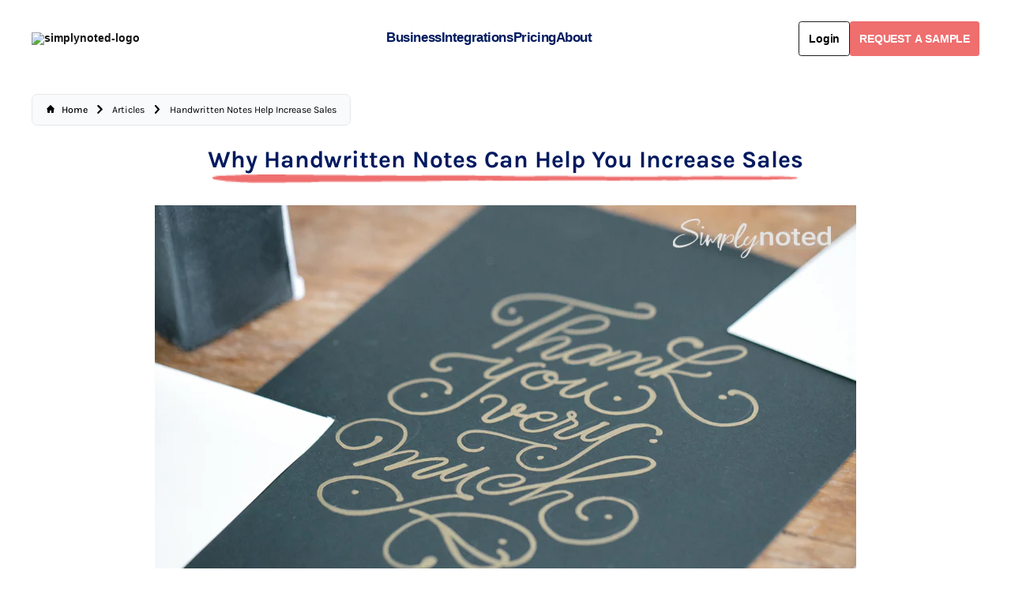

--- FILE ---
content_type: text/html
request_url: https://simplynoted.com/blogs/news/handwritten-notes-help-increase-sales
body_size: 20276
content:
<!DOCTYPE html><html lang="EN"><head><meta charSet="utf-8"/><meta name="google-site-verification" content="pwZ54nt5azNKUe_olhEo10QlwgogX315hOXtfjPEXng"/><meta name="google-site-verification" content="QGpj3O3aTREvEJmQKJVQmEDp_J8IjCuZBBr8jNKNqls"/><meta name="google-site-verification" content="pufqJ0q35yyCllyfMRe9wrc-c0-Z2aIFYiI8hcLvO-M"/><meta name="google-site-verification" content="bpeVfYNJuxGDBdO4-ILSDUqRBikvy5prBzPNvGzHetM"/><meta name="google-site-verification" content="x04VnoyVjG2G7tiib1qgc7EnE7fyoRzdXNwhgg3G_Wk"/><meta name="viewport" content="width=device-width,initial-scale=1"/><meta name="facebook-domain-verification" content="q3xpgu5qz9wlus48ett2p2p4dxt15v"/><meta name="facebook-domain-verification" content="lu5iuajp669xmj62mgeeos8haa5sf8"/><meta name="ahrefs-site-verification" content="97e56e9d1eb6053922d7700f69079d07b6055abbb22c43a3ea00e965046b0318"/><script defer="" src="https://www.googletagmanager.com/gtag/js?id=AW-777809600"></script><script type="text/javascript" defer="" src="https://www.googletagmanager.com/gtag/js?id=G-Z60WCK1S1P&amp;l=dataLayer&amp;cx=c"></script><script type="text/javascript" defer="" src="https://www.googletagmanager.com/gtag/destination?id=MC-XZVHC517D3&amp;l=dataLayer&amp;cx=c"></script><script defer="" src="https://www.googletagmanager.com/gtag/js?id=AW-777809600"></script><script defer="" src="https://www.googletagmanager.com/gtm.js?id=GTM-PB7P5VV"></script><script defer="" src="https://www.googletagmanager.com/gtag/js?id=G-X1D2VJQ3LE"></script><script defer="" src="https://www.google.com/recaptcha/api.js"></script><script id="vtag-ai-js" async="" src="https://r2.leadsy.ai/tag.js" data-pid="rAQwrx5uRrMxrEgg" data-version="062024"></script><script type="text/javascript">
              (function(s, p, i, c, e) {
                s[e] = s[e] || function() { (s[e].a = s[e].a || []).push(arguments); };
                s[e].l = 1 * new Date();
                var t = new Date().getTime();
                var k = c.createElement("script"), a = c.getElementsByTagName("script")[0];
                k.async = 1, k.src = p + "?request_id=" + i + "&t=" + t, a.parentNode.insertBefore(k, a);
                s.pixelClientId = i;
              })(window, "https://app.retargetiq.com/script", "simply-noted", document, "script");
            </script><meta property="og:site_name" content="SimplyNoted"/><meta property="og:type" content="website"/><title>Handwritten Notes Help Increase Sales: How and Why | Journal</title><link rel="canonical" href="https://simplynoted.com/blogs/news/handwritten-notes-help-increase-sales"/><meta name="description" content="Learn how you can use handwritten notes to blow the roof off of your sales figures. We&#x27;ll show you why they&#x27;re so effective and how you can start today!"/><meta property="og:image:url" content="https://cdn.shopify.com/s/files/1/0275/6457/2777/articles/a890eb094b6e685660387672ef17b01d_b8a18e1e-b464-4180-af21-467a9d770c36.jpg?v=1651615041"/><meta property="og:image:alt" content="Why Handwritten Notes Can Help You Increase Sales"/><meta property="og:image:height" content="592"/><meta property="og:image:secure_url" content="https://cdn.shopify.com/s/files/1/0275/6457/2777/articles/a890eb094b6e685660387672ef17b01d_b8a18e1e-b464-4180-af21-467a9d770c36.jpg?v=1651615041"/><meta property="og:image:type" content="image/jpeg"/><meta property="og:image:width" content="888"/><meta property="og:description" content="Learn how you can use handwritten notes to blow the roof off of your sales figures. We&#x27;ll show you why they&#x27;re so effective and how you can start today!"/><meta property="og:title" content="Handwritten Notes Help Increase Sales: How and Why | Journal"/><meta property="og:url" content="https://simplynoted.com/blogs/news/handwritten-notes-help-increase-sales"/><meta name="twitter:creator" content="@shopify"/><meta name="twitter:description" content="Learn how you can use handwritten notes to blow the roof off of your sales figures. We&#x27;ll show you why they&#x27;re so effective and how you can start today!"/><meta name="twitter:site" content="@shopify"/><meta name="twitter:title" content="Handwritten Notes Help Increase Sales: How and Why | Journal"/><script type="application/ld+json">{"@context":"https://schema.org","@type":"Article","alternativeHeadline":"Why Handwritten Notes Can Help You Increase Sales","articleBody":"<div class=\"studioengine-wrapper\">\n<div class=\"studioengine-wrapper\">\n<div class=\"studioengine\">\n<div class=\"is-section is-section-100 is-box sse-is-dark-text type-teko-muktamahee is-bg-grey\">\n<div class=\"is-overlay\">\n<div class=\"is-overlay-bg\" style=\"background-image: url('//studios.cdn.theshoppad.net/blogstudio/assets/studios-builder/src/assets/designs/images/K25uP224852.jpg'); background-position: 60% 100%; transform: translateY(-84.2397px) scale(1.05);\" data-bottom-top=\"transform:translateY(-120px) scale(1.05);\" data-top-bottom=\"transform:translateY(120px) scale(1.05)\"></div>\n</div>\n<div class=\"is-boxes\">\n<div class=\"is-box-centered\">\n<div class=\"is-container container\" style=\"max-width: 980px;\">\n<div class=\"sse-row sse-clearfix\">\n<div class=\"sse-column sse-full\">\n<div class=\"spacer sse-height-40\"></div>\n</div>\n</div>\n<div class=\"sse-row sse-clearfix\">\n<div class=\"sse-column sse-full\"><img src=\"https://cdn.shopify.com/s/files/1/0275/6457/2777/files/handwritten_notes_help_increase_sales.jpg?v=1651614686\" alt=\"Why Handwritten Notes Can Help You Increase Sales\"></div>\n</div>\n<div class=\"sse-row sse-clearfix\">\n<div class=\"sse-column sse-full\">\n<h1>Handwritten Notes Help Increase Sales: The Why and the How</h1>\n</div>\n</div>\n<div class=\"sse-row sse-clearfix\">\n<div class=\"sse-column sse-full\">\n<p>We're going to make a bold statement, but one that's absolutely true. It may surprise some of you, but you can't argue with results. Are you ready? </p>\n<p> If you're looking to increase sales, boost customer engagement, and create unbreakable bonds with your clientele, handwritten notes work. They're a <a href=\"https://simplynoted.com/blogs/news/corporate-gifts\" target=\"_blank\">surprisingly easy</a> way to cultivate meaningful, and more importantly <a href=\"https://simplynoted.com/blogs/news/complete-building-relationships-with-clients?_pos=2&amp;_sid=c6ad200db&amp;_ss=r\" title=\"\" style=\"color: #0288d8;\" target=\"_blank\">profitable, relationships with prospects</a> and customers alike. </p>\n<p> But how can this be? In the fast-moving world of omnichannel digital marketing, where social media, search, email, mobile marketing and more all compete for our attention, how can the ancient practice of <a href=\"https://simplynoted.com/blogs/news/real-estate-letter-to-potential-sellers\" target=\"_blank\">handwritten letters</a> break through the noise? </p>\n<p> Well, the answer is simple: <a href=\"https://simplynoted.com/blogs/news/why-handwritten-notes-important?_pos=2&amp;_sid=741528a0a&amp;_ss=r\" title=\"\" style=\"color: #0288d8;\" target=\"_blank\">handwritten notes work</a> because they're personal. They allow you to connect with your customers in a way that no other marketing platform can duplicate. Whether it's handwritten thank you notes after a purchase or handwritten Christmas cards during the holidays, <a href=\"https://simplynoted.com/blogs/news/best-personalized-marketing-strategies\" title=\"\" style=\"color: #0288d8;\" target=\"_blank\">personalized messages</a> in enveloped letters are always appreciated by recipients and provide value beyond what's on the page.  They're good for holding onto your existing customers, <a href=\"https://simplynoted.com/blogs/news/lost-customers\" title=\"\" style=\"color: #0288d8;\" target=\"_blank\">winning back lost customers</a>, and attracting new ones.</p>\n</div>\n</div>\n<div class=\"sse-row sse-clearfix\">\n<div class=\"sse-column sse-full\">\n<h2>Why Does This Work?</h2>\n</div>\n</div>\n<div class=\"sse-row sse-clearfix\">\n<div class=\"sse-column sse-full\">\n<p>There are a number of reasons. First, <a href=\"https://hbr.org/2013/04/handwritten-notes-are-a-rare-c\" title=\"\" style=\"color: #0288d8;\" target=\"_blank\">handwritten notes are rare</a> in today's fast-paced world, which makes them stand out and feel special to recipients. They also provide a tactile experience that digital marketing simply can't replicate, creating an emotional connection between the note-writer and the recipient and reminding customers of your brand when they look at it. </p>\n<p> In a world where we're constantly bombarded with marketing messages, it can be easy to tune them out. But handwritten notes break through the noise because they feel personal and authentic, two qualities that customers value more than ever. It's no wonder that handwritten notes enjoy an unheard-of <a href=\"https://smallbiztrends.com/2020/09/handwritten-notes-to-clients-benefits.html\" title=\"\" style=\"color: #0288d8;\" target=\"_blank\">99% open rate</a>. </p>\n<p> So if you're looking for a way to increase sales and create deeper relationships with your customers, consider adding handwritten notes to your marketing mix. It's a simple, yet powerful way to show your customers that they're more than just a number to you. </p>\n<p> Here's a look at why handwritten notes are so effective and how you can use them to increase sales.</p>\n</div>\n</div>\n<div class=\"sse-row sse-clearfix\">\n<div class=\"sse-column sse-full\"><img src=\"https://cdn.shopify.com/s/files/1/0275/6457/2777/files/power_of_pen.jpg?v=1651628466\" alt=\"A woman writing something in pen.\"></div>\n</div>\n<div class=\"sse-row sse-clearfix\">\n<div class=\"sse-column sse-full\">\n<h2>The Power of the Pen</h2>\n</div>\n</div>\n<div class=\"sse-row sse-clearfix\">\n<div class=\"sse-column sse-full\">\n<p>There's something about a handwritten note that email, texts, and even phone calls can't replicate. It might be the fact that it's a physical representation of your thoughts or that it feels more personal than other forms of communication. A personal note, addressed to you and arriving in your mailbox has a stronger emotional draw than a dime-a-dozen email. </p>\n<p> Whatever the reason, <a href=\"https://simplynoted.com/blogs/news/why-handwritten-notes-make-people-feel-good?_pos=12&amp;_sid=741528a0a&amp;_ss=r\" title=\"\" style=\"color: #0288d8;\" target=\"_blank\">people love receiving handwritten notes</a>. And when you send them to clients, it shows that you really care about them and their business success. They're a simple gesture, just ink on paper, one person writing to another, but it's a lost art that gets noticed. And in a crowded market where you might be struggling to stand out with your prospects, every little bit helps. </p>\n<p> But why do these simple notes have such a big impact on sales? First, they create an emotional connection with your customers by making them <a href=\"https://simplynoted.com/blogs/news/15-ways-to-say-we-appreciate-you?_pos=1&amp;_sid=20d459fe3&amp;_ss=r\" title=\"\" style=\"color: #0288d8;\" target=\"_blank\">feel valued and appreciated</a>. Second, they provide an incentive to keep working with you by instilling a sense of loyalty and trust. And finally, they give your customers information about new products or services that they might be interested in, driving them back to your business for more. </p>\n<p> In short, handwritten notes are a powerful marketing tool that can help you increase sales and create deeper relationships with your customers. So if you're not already using them, consider adding them to your marketing mix. Your customers will appreciate the gesture, and you might be surprised by the results.</p>\n</div>\n</div>\n<div class=\"sse-row sse-clearfix\">\n<div class=\"sse-column sse-full\">\n<h2>How a Handwritten Note Can Boost Customer Loyalty</h2>\n</div>\n</div>\n<div class=\"sse-row sse-clearfix\">\n<div class=\"sse-column sse-full\">\n<p>When was the last time you got a handwritten note in the mail? If you can't remember, you're not alone. In today's digital world, we've become accustomed to getting our communication electronically. And that's why handwritten communication is so useful. It cuts through the noise by <a href=\"https://simplynoted.com/blogs/news/8-personalize-corporate-holiday-cards?_pos=1&amp;_sid=6c5af0027&amp;_ss=r\" title=\"\" style=\"color: #0288d8;\" target=\"_blank\">creating a novel experience</a> your customers aren't expecting. </p>\n<p> Customers prefer a company that goes the extra mile. That might mean sending a welcome note each time you add a new customer or sending a warm, handwritten thank you card when a client makes a large order. </p>\n<p> Handwritten notes are ideal for expressing the sorts of positive emotions that customers gravitate to. They're like a gift that doubles as a <a href=\"https://simplynoted.com/blogs/news/omnichannel-marketing?_pos=1&amp;_sid=e16c73e39&amp;_ss=r\" title=\"\" style=\"color: #0288d8;\" target=\"_blank\">marketing channel</a>. They allow you to keep in contact with the people that drive your business without feeling like you're selling them. Handwritten notes are stealthy like that. They're marketing that doesn't feel like marketing, which means you get the best of both worlds, sales, and goodwill.</p>\n</div>\n</div>\n<div class=\"sse-row sse-clearfix\">\n<div class=\"sse-column sse-full\"><img src=\"https://cdn.shopify.com/s/files/1/0275/6457/2777/files/handwritten_notes_boost_sales.jpg?v=1651628466\" alt=\"Charts and graphs showing sales figures.\"></div>\n</div>\n<div class=\"sse-row sse-clearfix\">\n<div class=\"sse-column sse-full\">\n<h2>Specific Ways That a Handwritten Card Can Boost Sales</h2>\n</div>\n</div>\n<div class=\"sse-row sse-clearfix\">\n<div class=\"sse-column sse-full\">\n<p>To get a better picture of how this all works for businesses, let's look at a specific example or two. We'll detail the tactic and then the business context that ensures success. Your response rate may vary with these ideas, but the basic premise holds regardless.</p>\n</div>\n</div>\n<div class=\"sse-row sse-clearfix\">\n<div class=\"sse-column sse-full\"><img src=\"https://cdn.shopify.com/s/files/1/0275/6457/2777/files/welcome_card.jpg?v=1651628467\" alt=\"A welcome card with hand-drawn houses.\"></div>\n</div>\n<div class=\"sse-row sse-clearfix\">\n<div class=\"sse-column sse-full\">\n<h3>Handwritten Welcome Notes</h3>\n</div>\n</div>\n<div class=\"sse-row sse-clearfix\">\n<div class=\"sse-column sse-full\">\n<p>You can start your business relationships off on the right foot by sending consumers a <a href=\"https://simplynoted.com/blogs/news/structure-new-client-welcome-letter?_pos=1&amp;_sid=f24826b73&amp;_ss=r\" title=\"\" style=\"color: #0288d8;\" target=\"_blank\">handwritten welcome card</a> when they express interest in your brand, or when they first convert to a customer. This sort of handwritten mail is welcomed in the same way a quick note or personal letter to friends might spread good cheer. </p>\n<p> Customers will reward you for this extra effort because it's unusual. Rarely do brands welcome new customers with such a dramatic flourish. </p>\n<p> Using a handwritten welcome letter starts the conversation off on a good foot and sets the groundwork for trust going forward. Your new customers are more likely to make a purchase more rapidly when they feel welcomed the moment they come in the proverbial door. Once the groundwork is set, any marketing emails you send will feel less salesy and more like an extension of the conversation.</p>\n</div>\n</div>\n<div class=\"sse-row sse-clearfix\">\n<div class=\"sse-column sse-full\"><img src=\"https://cdn.shopify.com/s/files/1/0275/6457/2777/files/Thank_You_Leaf.jpg?v=1651628466\" alt=\"A thank you card with drawn leaves.\"></div>\n</div>\n<div class=\"sse-row sse-clearfix\">\n<div class=\"sse-column sse-full\">\n<h3>Handwritten Thank You Notes</h3>\n</div>\n</div>\n<div class=\"sse-row sse-clearfix\">\n<div class=\"sse-column sse-full\">\n<p>We all know the power of gratitude for creating deep and lasting bonds. Consider how much closer you feel to your family and friends when you're open about how grateful you are for each other. </p>\n<p> When you write a thank you message by hand, your sentiment is amplified in a way that a text message or email can't match. Think of the surprise and delight a customer will feel when they receive a <a href=\"https://simplynoted.com/blogs/news/should-thank-you-note-be-handwritten?_pos=5&amp;_sid=f50c90ed1&amp;_ss=r\" title=\"\" style=\"color: #0288d8;\" target=\"_blank\">handwritten thank you card</a> in the mail. Chances are, it's been years since they received such a communication. </p>\n<p> Handwritten note cards can also be used to express gratitude for purchases or referrals your customers have made on your behalf. This is another way that handwritten notes stand out in a positive way. Your customers will appreciate being recognized, and they'll spread the word about your brand to their friends and family as well. </p>\n<p> R<span style=\"font-size: 1.25rem; letter-spacing: 0px;\">eferrals have a direct positive effect on sales, as do happy customers. Happy customers stick with you and are likely to order repeatedly in the future.</span></p>\n</div>\n</div>\n<div class=\"sse-row sse-clearfix\">\n<div class=\"sse-column sse-full\"><img src=\"https://cdn.shopify.com/s/files/1/0275/6457/2777/files/Red_Holiday_Card.jpg?v=1651628466\" alt=\"A red holiday card with ornaments.\"></div>\n</div>\n<div class=\"sse-row sse-clearfix\">\n<div class=\"sse-column sse-full\">\n<h3>Handwritten Holiday Cards</h3>\n</div>\n</div>\n<div class=\"sse-row sse-clearfix\">\n<div class=\"sse-column sse-full\">\n<p>Handwritten cards are the perfect way to honor your customers during the holidays. </p>\n<p> While you might be used to sending out holiday cards to your family, friends, and employees, don't forget about your customers! They're an essential part of your business, and they should be made to feel like it during the holidays. </p>\n<p> Sending a <a href=\"https://simplynoted.com/blogs/news/handwritten-holiday-cards-for-businesses?_pos=3&amp;_sid=3568d08b6&amp;_ss=r\" title=\"\" style=\"color: #015a90;\" target=\"_blank\">handwritten holiday card</a> is a way to show that you're grateful for their business and that you're thinking of them during this festive time of year. </p>\n<p> Your customers will be so used to getting automated emails and generic holiday cards from other brands that yours will really stand out. It will remind them of the personal touch that they receive when they do business with your company. As a result, they'll be more likely to continue doing business with you in the new year.</p>\n</div>\n</div>\n<div class=\"sse-row sse-clearfix\">\n<div class=\"sse-column sse-full\"><img src=\"https://cdn.shopify.com/s/files/1/0275/6457/2777/files/Happy_Birthday_Flowers.jpg?v=1651628466\" alt=\"A happy birthday card design featuring flowers.\"></div>\n</div>\n<div class=\"sse-row sse-clearfix\">\n<div class=\"sse-column sse-full\">\n<h3>Handwritten Birthday Cards</h3>\n</div>\n</div>\n<div class=\"sse-row sse-clearfix\">\n<div class=\"sse-column sse-full\">\n<p>As a business owner, you know that it's important to stay top-of-mind with your customers. One way to do that is by sending <a href=\"https://simplynoted.com/blogs/news/how-to-send-birthday-cards-in-bulk?_pos=5&amp;_sid=f65a1bda7&amp;_ss=r\" title=\"\" style=\"color: #0288d8;\" target=\"_blank\">handwritten birthday cards</a>. </p>\n<p> Your customers will be surprised and pleased to receive a birthday card from you, and it will make them feel special. In turn, they'll be more likely to think of your brand when they need the products or services you offer. You could send a digital communication on their birthday, but why would you? An e-card isn't nearly as fulfilling as something penned by hand. </p>\n<p> Plus, if you include a coupon or discount inside your card, you'll have another incentive to encourage a purchase.</p>\n</div>\n</div>\n<div class=\"sse-row sse-clearfix\">\n<div class=\"sse-column sse-full\">\n<h2>Use Simply Noted to Automate Your Handwritten Letter Mailings</h2>\n</div>\n</div>\n<div class=\"sse-row sse-clearfix\">\n<div class=\"sse-column sse-full\">\n<p>You can use hand-penned cards to generate interest in your companies, accomplish your marketing goals, boost engagement, and, of course, sell more. But to do this, you can't handwrite all of your cards yourself. If you're sending hundreds or thousands a year, this takes far too long. </p>\n<p> Instead, use <a href=\"www.simplynoted.com\" title=\"\" target=\"_blank\">Simply Noted</a>. Our handwriting machines create comparable results to writing cards yourself. A handwritten note that might take you a half hour to create can be created instantly using our fleet of handwriting robots. Our custom AI has written hundreds of thousands of cards and has learned to recreate the subtleties of real handwriting. </p>\n<p> As a result, our new \"Infinity\" fonts create the most stunning, realistic automated handwriting ever. The process has to be seen to be believed. Through our numerous <a href=\"https://simplynoted.com/pages/integrations\" title=\"\" style=\"color: #0288d8;\" target=\"_blank\">software integrations</a>, companies can send handwritten cards as a part of their standard digital marketing workflows. We make handwritten communications as easy as digital marketing, but far more effective. </p>\n<p> You can even include a small gift, a <a href=\"https://simplynoted.com/blogs/video/how-to-add-gift-card?_pos=6&amp;_sid=311deac44&amp;_ss=r\" title=\"\" style=\"color: #0288d8;\" target=\"_blank\">gift card, right inside the envelope</a>. Add them to your order and we'll drop them inside.</p>\n</div>\n</div>\n<div class=\"sse-row sse-clearfix\">\n<div class=\"sse-column sse-full\"><img src=\"https://cdn.shopify.com/s/files/1/0275/6457/2777/files/satisfied_customers_spend_money.jpg?v=1651628466\" alt=\"A woman smiling broadly carrying armfuls of shopping bags.\"></div>\n</div>\n<div class=\"sse-row sse-clearfix\">\n<div class=\"sse-column sse-full\">\n<h2>SATISFIED CUSTOMERS ARE QUICKER TO SPEND MONEY</h2>\n</div>\n</div>\n<div class=\"sse-row sse-clearfix\">\n<div class=\"sse-column sse-full\">\n<p>Happy, satisfied customers are more likely to spend money again with you. One way to keep them happy and engaged is through handwritten communication. </p>\n<p> Simply Noted makes it easy for businesses to send handwritten notes and cards at scale. By integrating our services into your regular marketing workflows, you can ensure that every customer receives a personalized message from your company. </p>\n<p> Our handwritten fonts are incredibly realistic, so your customers will feel appreciated and valued when they receive a card from you. And with our special gift cards or coupons, you can provide an extra incentive for them to make a purchase. So why wait? Start using us today to increase sales and strengthen customer relationships.</p>\n</div>\n</div>\n<div class=\"sse-row sse-clearfix\">\n<div class=\"sse-column sse-full\">\n<h2>A Handwritten Note is a Powerful Marketing Tool</h2>\n</div>\n</div>\n<div class=\"sse-row sse-clearfix\">\n<div class=\"sse-column sse-full\">\n<p>Looking for additional ways to improve your sales strategy? Consider using handwritten notes as part of a targeted marketing campaign. By personalizing each note to your customer's specific needs and interests, you'll be able to create a powerful marketing tool that will help you close more sales and grow your business. </p>\n<p> Handwritten notes are simple, but they're powerful tools for <a href=\"https://simplynoted.com/blogs/news/customer-loyalty-will-likely-fall-when?_pos=2&amp;_sid=3b58173bb&amp;_ss=r\" title=\"\" style=\"color: #0288d8;\" target=\"_blank\">loyal customers</a>. By writing a quick note or two each week or month for your business needs, you can create a stronger rapport with your customers and increase sales. </p>\n<p> Don't let the digital age get you down — keep your business relationships warm with a personalized touch! </p>\n<p> If you're not using handwritten notes to improve your sales, you're missing out on a powerful marketing tool. By personalizing each note to your customers' specific needs and interests, you can create a strong rapport that will lead to more sales and a loyal customer base. </p>\n<p> At <a href=\"www.simplynoted.com\" title=\"\" style=\"color: #0288d8;\" target=\"_blank\">Simply Noted</a>, we make it easy for businesses to send handwritten notes and cards at scale. Our state-of-the-art handwriting fonts are incredibly realistic, so your customers will feel appreciated and valued when they receive a card from you. And with our handy gift cards or coupons, you can provide an extra incentive for them to make a purchase. </p>\n<p> So why wait? Boost your sales today by taking advantage of our powerful handwritten notes, and experience the impact for yourself. With Simply Noted, your business will reach new heights in no time!</p>\n</div>\n</div>\n</div>\n</div>\n</div>\n</div>\n<!---OTHERS--->\n<div class=\"is-static\">\n<div><!--Your theme does not support default button styles, so this style snippet has been added --></div>\n</div>\n</div>\n</div>\n</div>\n<style type=\"text/css\"><!--\n.studioengine .sse-is-btn, .studioengine .sse-btn{color: #fff;}\n--></style>","datePublished":"2022-05-03T21:35:37Z","description":"Learn how you can use handwritten notes to blow the roof off of your sales figures. We'll show you why they're so effective and how you can start today!","headline":"Handwritten Notes Help Increase Sales: How and Why","image":"https://cdn.shopify.com/s/files/1/0275/6457/2777/articles/a890eb094b6e685660387672ef17b01d_b8a18e1e-b464-4180-af21-467a9d770c36.jpg?v=1651615041","url":"https://simplynoted.com/blogs/news/handwritten-notes-help-increase-sales"}</script><script type="application/ld+json">{"@context":"https://schema.org","@type":"Organization","name":"SimplyNoted","sameAs":["https://twitter.com/shopify","https://facebook.com/shopify","https://instagram.com/shopify","https://youtube.com/shopify","https://tiktok.com/@shopify"],"url":"https://simplynoted.com/blogs/news/handwritten-notes-help-increase-sales","potentialAction":{"@type":"SearchAction","target":"https://simplynoted.com/blogs/news/handwritten-notes-help-increase-salessearch?q={search_term}","query":"required name='search_term'"}}</script><meta property="og:image" content="https://cdn.shopify.com/s/files/1/0275/6457/2777/files/Screen_Shot_2021-02-07_at_12.31.19_PM_05bc08b9-5541-4dee-84d5-bd72a9f67297.png?v=1622150650"/><meta property="og:image:secure_url" content="https://cdn.shopify.com/s/files/1/0275/6457/2777/files/Screen_Shot_2021-02-07_at_12.31.19_PM_05bc08b9-5541-4dee-84d5-bd72a9f67297.png?v=1622150650"/><meta property="og:image:width" content="3304"/><meta property="og:image:height" content="1602"/><link rel="stylesheet" href="/build/_assets/app-4YU54Y6V.css"/><link rel="stylesheet" href="/build/_assets/products-M6CTSQ7O.css"/><link rel="preconnect" href="https://cdn.shopify.com"/><link rel="preconnect" href="https://shop.app"/><link rel="icon" type="image/svg+xml" href="/build/_assets/favicon-CXQ4MPY4.ico"/><link rel="stylesheet" href="/build/_assets/custom-font-L5NG64ZF.css"/></head><body><script defer="" src="https://js.stripe.com/v3/"></script><div class="flex flex-col  w-full"><div class=""><a href="#mainContent" class="sr-only">Skip to content</a></div><header role="banner" class="h-[72px] text-primary  hidden max-w-full px-[40px] pt-4 h-nav lg:mb-[10px] lg:flex items-center z-20 lg-text-white bg-transparent transition duration-300 backdrop-blur-lg top-0 justify-between w-full leading-none font-roboto font-semibold text-base"><div class="flex  items-center"><a class="font-bold" href="/"><img src="/build/_assets/simply-noted-navlogo-SVKACL4I.avif" style="position:relative;height:auto;min-width:170px" alt="simplynoted-logo" class="xl:w-full lg:w-[80%] mr-5"/></a></div><div style="font-size:17px" class="flex items-center h-[44.7px] gap-8 text-[#001A5F] text-[19px]  pb-0 xl:leading-1 lg:leading-5  tracking-tight"><div prefetch="intent"><div class="dropdown"><div class="font-[600] flex navitems items-center gap-[7px] text-[#001a5f] hover:text-[#EF6E6E]"><div class="relative w-fit h-fit text-[#001a5f] hover:text-[#EF6E6E]"><a class="relative  text-[#001a5f] hover:text-[#EF6E6E]"><a href="/pages/business">Business</a><span style="transform:scaleX(0)" class="absolute -bottom-2 -left-2 -right-2 h-1 origin-left scale-x-0 rounded-full"></span></a></div></div></div></div><div prefetch="intent"><div class="dropdown"><div class="font-[600] flex navitems items-center gap-[7px] text-[#001a5f] hover:text-[#EF6E6E]"><div class="relative w-fit h-fit text-[#001a5f] hover:text-[#EF6E6E]"><a class="relative  text-[#001a5f] hover:text-[#EF6E6E]"><a href="/pages/integrations">Integrations</a><span style="transform:scaleX(0)" class="absolute -bottom-2 -left-2 -right-2 h-1 origin-left scale-x-0 rounded-full"></span></a></div></div></div></div><div prefetch="intent"><div class="dropdown"><div class="font-[600] flex navitems items-center gap-[7px] text-[#001a5f] hover:text-[#EF6E6E]"><div class="relative w-fit h-fit text-[#001a5f] hover:text-[#EF6E6E]"><a class="relative  text-[#001a5f] hover:text-[#EF6E6E]"><a href="/pages/simply-noted-plans">Pricing</a><span style="transform:scaleX(0)" class="absolute -bottom-2 -left-2 -right-2 h-1 origin-left scale-x-0 rounded-full"></span></a></div></div></div></div><div prefetch="intent"><div class="dropdown"><div class="font-[600] flex navitems items-center gap-[7px] text-[#001a5f] hover:text-[#EF6E6E]"><div class="relative w-fit h-fit text-[#001a5f] hover:text-[#EF6E6E]"><a class="relative  text-[#001a5f] hover:text-[#EF6E6E]"><a href="/pages/about-us">About</a><span style="transform:scaleX(0)" class="absolute -bottom-2 -left-2 -right-2 h-1 origin-left scale-x-0 rounded-full"></span></a></div></div></div></div></div><div class="flex items-center gap-1"><div class="h-6 w-6 lg:min-w-[80.61px]"><div class="flex flex-col items-center justify-center w-full h-full"><div class="relative w-[48px] h-[48px] mb-2"><div class="absolute inset-0 flex items-center justify-center border-4 border-gray-200 rounded-full animate-spin" style="border-top-color:#ef6e6e;height:20px;width:20px;transform:rotate(0deg)"></div></div></div></div><button style="transition:all 700ms" class="text-white font-bold py-2 px-4 flex items-center justify-center gap-[10px] bg-#001a5f-500 tracking-[-0.2px]    focus:outline-none focus:shadow-outline request-button text-base rounded h-[44px] font-semibold px-[20px] py-[10px]">REQUEST A SAMPLE</button></div></header><div class="hidden fixed inset-0 overflow-y-auto flex items-center justify-center z-50"><div class="modal-overlay absolute inset-0 bg-black opacity-50"></div><div class="modal-container relative bg-white w-11/12 md:max-w-[60%] xl:max-w-[40%] mx-auto rounded  shadow-lg z-50 rounded-[10px] overflow-y-auto"><div class="absolute top-[35px] right-0  pr-8 sm:block"><button class="transition text-primary "><svg stroke="currentColor" fill="currentColor" stroke-width="0" version="1.1" viewBox="0 0 16 16" class="md:mr-[-12px] mr-[-16px] mt-[-34px] text-white text-[22px] p-[5px] bg-[#EF6E6E]" height="1em" width="1em" xmlns="http://www.w3.org/2000/svg"><path d="M15.854 12.854c-0-0-0-0-0-0l-4.854-4.854 4.854-4.854c0-0 0-0 0-0 0.052-0.052 0.090-0.113 0.114-0.178 0.066-0.178 0.028-0.386-0.114-0.529l-2.293-2.293c-0.143-0.143-0.351-0.181-0.529-0.114-0.065 0.024-0.126 0.062-0.178 0.114 0 0-0 0-0 0l-4.854 4.854-4.854-4.854c-0-0-0-0-0-0-0.052-0.052-0.113-0.090-0.178-0.114-0.178-0.066-0.386-0.029-0.529 0.114l-2.293 2.293c-0.143 0.143-0.181 0.351-0.114 0.529 0.024 0.065 0.062 0.126 0.114 0.178 0 0 0 0 0 0l4.854 4.854-4.854 4.854c-0 0-0 0-0 0-0.052 0.052-0.090 0.113-0.114 0.178-0.066 0.178-0.029 0.386 0.114 0.529l2.293 2.293c0.143 0.143 0.351 0.181 0.529 0.114 0.065-0.024 0.126-0.062 0.178-0.114 0-0 0-0 0-0l4.854-4.854 4.854 4.854c0 0 0 0 0 0 0.052 0.052 0.113 0.090 0.178 0.114 0.178 0.066 0.386 0.029 0.529-0.114l2.293-2.293c0.143-0.143 0.181-0.351 0.114-0.529-0.024-0.065-0.062-0.126-0.114-0.178z"></path></svg></button></div><div class="modal-content py-4  px-6"><div class="modal-header"><h2 class="md:text-[29px] text-[22px] text-center leading-[1.4] mt-[24px] text-[#001a5f] font-semibold">Want to<span class="font-beauty text-[40px]"> <!-- --> Create a Card<!-- --> ?</span></h2></div><div class="modal-body mt-[12px]"><h3 class="md:text-[29px] text-[22px] text-center leading-[1.4] text-[#001a5f] font-semibold">Please Login First!</h3><p class="text-[20px] w-full max-w-[600px] mx-auto text-center leading-[1.4] text-[#001a5f] font-semibold"></p></div><div class="modal-footer w-full flex flex-col justify-center items-center gap-[12px] mt-[20px]"><button style="transition:all 700ms" class="text-white font-bold py-2 px-4 flex items-center justify-center gap-[10px] bg-#001a5f-500 tracking-[-0.2px]    focus:outline-none focus:shadow-outline text-white bg-[#ef6e6e]">Login</button><a href="/account/register"><span class="text-[#001a5f] underline text-[16px]">Register</span></a></div></div></div></div><header role="banner" style="padding-top:30px" class=" global-max-width-handler pb-[40px] sm:pb-[30px] flex lg:hidden items-center h-nav relative z-20 backdrop-blur-lg top-0 justify-between w-full bg-white leading-none gap-4"><div class="flex items-center justify-start h-full w-full gap-4 "><a class="flex items-center self-stretch leading-[3rem] md:leading-[4rem] justify-start flex-grow w-full h-full" href="/"><h2 class="whitespace-pre-wrap max-w-prose font-bold text-center leading-none"><div style="min-width:140px"><img class="max-w-full" src="/build/_assets/simply-noted-navlogo-SVKACL4I.avif" alt="simplynoted-logo" style="margin:13px 20px 0 0px"/></div></h2></a><form method="get" action="/search" class="items-center gap-2 sm:flex"></form></div><a class="flex items-center self-stretch leading-[3rem] md:leading-[4rem] justify-center flex-grow w-full h-full" href="/"></a><div class="flex items-center justify-end w-full gap-4"></div><button class="relative flex color-white bg-ef6e6e items-center justify-center"><svg xmlns="http://www.w3.org/2000/svg" viewBox="0 0 20 20" style="background-color:#ef6e6e" fill="currentColor" stroke="currentColor" class="w-[30px] h-[25px]"><line x1="3" y1="6.375" x2="17" y2="6.375" stroke-width="1.25" stroke="white"></line><line x1="3" y1="10.375" x2="17" y2="10.375" stroke-width="1.25" stroke="white"></line><line x1="3" y1="14.375" x2="17" y2="14.375" stroke-width="1.25" stroke="white"></line></svg></button></header><div class="max-w-full md:px-[40px] px-[20px] w-full  sm:pt-[5px]  pt-[25px]"><div class="breadcrumb inline-block pt-[20px] text-[#010101] capitalize font-medium "><nav class="flex px-2 sm:px-5 py-3 overflow-x-auto  border  border-gray-200 rounded-lg bg-gray-50 " aria-label="Breadcrumb"><ol class="inline-flex sm:whitespace-nowrap items-center space-x-1 md:space-x-2 rtl:space-x-reverse"><li class="inline-flex items-center"><a class="inline-flex items-center text-xs sm:text-sm font-medium  hover:text-blue-600 " href="/"><svg class="w-3 h-3 mb-[2px] me-2.5" aria-hidden="true" xmlns="http://www.w3.org/2000/svg" fill="currentColor" viewBox="0 0 20 20"><path d="m19.707 9.293-2-2-7-7a1 1 0 0 0-1.414 0l-7 7-2 2a1 1 0 0 0 1.414 1.414L2 10.414V18a2 2 0 0 0 2 2h3a1 1 0 0 0 1-1v-4a1 1 0 0 1 1-1h2a1 1 0 0 1 1 1v4a1 1 0 0 0 1 1h3a2 2 0 0 0 2-2v-7.586l.293.293a1 1 0 0 0 1.414-1.414Z"></path></svg><span>Home</span></a></li><li class="inline-flex items-center"><svg class="rtl:rotate-180 mb-[1px]  w-3 h-3 mx-1 " aria-hidden="true" xmlns="http://www.w3.org/2000/svg" fill="none" viewBox="0 0 6 10"><path stroke="currentColor" stroke-linecap="round" stroke-linejoin="round" stroke-width="2" d="m1 9 4-4-4-4"></path></svg><span class="ms-1 text-xs sm:text-sm font-normal  md:ms-2 cursor-pointer">Articles</span></li><li class="inline-flex items-center"><svg class="rtl:rotate-180 mb-[1px]  w-3 h-3 mx-1 " aria-hidden="true" xmlns="http://www.w3.org/2000/svg" fill="none" viewBox="0 0 6 10"><path stroke="currentColor" stroke-linecap="round" stroke-linejoin="round" stroke-width="2" d="m1 9 4-4-4-4"></path></svg><span class="ms-1 text-xs sm:text-sm font-normal  md:ms-2 cursor-pointer">Handwritten Notes Help Increase Sales</span></li></ol></nav></div></div><main role="main" id="mainContent" class="flex-grow"><div class="mt-[70px]"><div class="flex justify-center items-center mx-auto lg:mt-[1rem] sm:mt-[4rem] mt-[3rem] mb-[2rem]"><div class="grid items-center w-full"><div class="flex items-center justify-center w-full"><h2 class="titleImage md:text-[50px] text-[27px] text-center md:mt-[-46px] mt-[-23px] font-bold text-[#001a5f] font-karla leading-[100%] pb-[15px] !text-[30px] ! px-4  ">Why Handwritten Notes Can Help You Increase Sales<span class="font-beauty text-[60px] md:text-[70px] lg:text-[200%] "></span></h2></div></div></div><div><div class="my-[2rem] article max-w-[980px] px-4"><div class="studioengine-wrapper">
<div class="studioengine-wrapper">
<div class="studioengine">
<div class="is-section is-section-100 is-box sse-is-dark-text type-teko-muktamahee is-bg-grey">
<div class="is-overlay">
<div class="is-overlay-bg" style="background-image: url('//studios.cdn.theshoppad.net/blogstudio/assets/studios-builder/src/assets/designs/images/K25uP224852.jpg'); background-position: 60% 100%; transform: translateY(-84.2397px) scale(1.05);" data-bottom-top="transform:translateY(-120px) scale(1.05);" data-top-bottom="transform:translateY(120px) scale(1.05)"></div>
</div>
<div class="is-boxes">
<div class="is-box-centered">
<div class="is-container container" style="max-width: 980px;">
<div class="sse-row sse-clearfix">
<div class="sse-column sse-full">
<div class="spacer sse-height-40"></div>
</div>
</div>
<div class="sse-row sse-clearfix">
<div class="sse-column sse-full"><img src="https://cdn.shopify.com/s/files/1/0275/6457/2777/files/handwritten_notes_help_increase_sales.jpg?v=1651614686" alt="Why Handwritten Notes Can Help You Increase Sales"></div>
</div>
<div class="sse-row sse-clearfix">
<div class="sse-column sse-full">
<h1>Handwritten Notes Help Increase Sales: The Why and the How</h1>
</div>
</div>
<div class="sse-row sse-clearfix">
<div class="sse-column sse-full">
<p>We're going to make a bold statement, but one that's absolutely true. It may surprise some of you, but you can't argue with results. Are you ready? </p>
<p> If you're looking to increase sales, boost customer engagement, and create unbreakable bonds with your clientele, handwritten notes work. They're a <a href="https://simplynoted.com/blogs/news/corporate-gifts" target="_blank">surprisingly easy</a> way to cultivate meaningful, and more importantly <a href="https://simplynoted.com/blogs/news/complete-building-relationships-with-clients?_pos=2&amp;_sid=c6ad200db&amp;_ss=r" title="" style="color: #0288d8;" target="_blank">profitable, relationships with prospects</a> and customers alike. </p>
<p> But how can this be? In the fast-moving world of omnichannel digital marketing, where social media, search, email, mobile marketing and more all compete for our attention, how can the ancient practice of <a href="https://simplynoted.com/blogs/news/real-estate-letter-to-potential-sellers" target="_blank">handwritten letters</a> break through the noise? </p>
<p> Well, the answer is simple: <a href="https://simplynoted.com/blogs/news/why-handwritten-notes-important?_pos=2&amp;_sid=741528a0a&amp;_ss=r" title="" style="color: #0288d8;" target="_blank">handwritten notes work</a> because they're personal. They allow you to connect with your customers in a way that no other marketing platform can duplicate. Whether it's handwritten thank you notes after a purchase or handwritten Christmas cards during the holidays, <a href="https://simplynoted.com/blogs/news/best-personalized-marketing-strategies" title="" style="color: #0288d8;" target="_blank">personalized messages</a> in enveloped letters are always appreciated by recipients and provide value beyond what's on the page.  They're good for holding onto your existing customers, <a href="https://simplynoted.com/blogs/news/lost-customers" title="" style="color: #0288d8;" target="_blank">winning back lost customers</a>, and attracting new ones.</p>
</div>
</div>
<div class="sse-row sse-clearfix">
<div class="sse-column sse-full">
<h2>Why Does This Work?</h2>
</div>
</div>
<div class="sse-row sse-clearfix">
<div class="sse-column sse-full">
<p>There are a number of reasons. First, <a href="https://hbr.org/2013/04/handwritten-notes-are-a-rare-c" title="" style="color: #0288d8;" target="_blank">handwritten notes are rare</a> in today's fast-paced world, which makes them stand out and feel special to recipients. They also provide a tactile experience that digital marketing simply can't replicate, creating an emotional connection between the note-writer and the recipient and reminding customers of your brand when they look at it. </p>
<p> In a world where we're constantly bombarded with marketing messages, it can be easy to tune them out. But handwritten notes break through the noise because they feel personal and authentic, two qualities that customers value more than ever. It's no wonder that handwritten notes enjoy an unheard-of <a href="https://smallbiztrends.com/2020/09/handwritten-notes-to-clients-benefits.html" title="" style="color: #0288d8;" target="_blank">99% open rate</a>. </p>
<p> So if you're looking for a way to increase sales and create deeper relationships with your customers, consider adding handwritten notes to your marketing mix. It's a simple, yet powerful way to show your customers that they're more than just a number to you. </p>
<p> Here's a look at why handwritten notes are so effective and how you can use them to increase sales.</p>
</div>
</div>
<div class="sse-row sse-clearfix">
<div class="sse-column sse-full"><img src="https://cdn.shopify.com/s/files/1/0275/6457/2777/files/power_of_pen.jpg?v=1651628466" alt="A woman writing something in pen."></div>
</div>
<div class="sse-row sse-clearfix">
<div class="sse-column sse-full">
<h2>The Power of the Pen</h2>
</div>
</div>
<div class="sse-row sse-clearfix">
<div class="sse-column sse-full">
<p>There's something about a handwritten note that email, texts, and even phone calls can't replicate. It might be the fact that it's a physical representation of your thoughts or that it feels more personal than other forms of communication. A personal note, addressed to you and arriving in your mailbox has a stronger emotional draw than a dime-a-dozen email. </p>
<p> Whatever the reason, <a href="https://simplynoted.com/blogs/news/why-handwritten-notes-make-people-feel-good?_pos=12&amp;_sid=741528a0a&amp;_ss=r" title="" style="color: #0288d8;" target="_blank">people love receiving handwritten notes</a>. And when you send them to clients, it shows that you really care about them and their business success. They're a simple gesture, just ink on paper, one person writing to another, but it's a lost art that gets noticed. And in a crowded market where you might be struggling to stand out with your prospects, every little bit helps. </p>
<p> But why do these simple notes have such a big impact on sales? First, they create an emotional connection with your customers by making them <a href="https://simplynoted.com/blogs/news/15-ways-to-say-we-appreciate-you?_pos=1&amp;_sid=20d459fe3&amp;_ss=r" title="" style="color: #0288d8;" target="_blank">feel valued and appreciated</a>. Second, they provide an incentive to keep working with you by instilling a sense of loyalty and trust. And finally, they give your customers information about new products or services that they might be interested in, driving them back to your business for more. </p>
<p> In short, handwritten notes are a powerful marketing tool that can help you increase sales and create deeper relationships with your customers. So if you're not already using them, consider adding them to your marketing mix. Your customers will appreciate the gesture, and you might be surprised by the results.</p>
</div>
</div>
<div class="sse-row sse-clearfix">
<div class="sse-column sse-full">
<h2>How a Handwritten Note Can Boost Customer Loyalty</h2>
</div>
</div>
<div class="sse-row sse-clearfix">
<div class="sse-column sse-full">
<p>When was the last time you got a handwritten note in the mail? If you can't remember, you're not alone. In today's digital world, we've become accustomed to getting our communication electronically. And that's why handwritten communication is so useful. It cuts through the noise by <a href="https://simplynoted.com/blogs/news/8-personalize-corporate-holiday-cards?_pos=1&amp;_sid=6c5af0027&amp;_ss=r" title="" style="color: #0288d8;" target="_blank">creating a novel experience</a> your customers aren't expecting. </p>
<p> Customers prefer a company that goes the extra mile. That might mean sending a welcome note each time you add a new customer or sending a warm, handwritten thank you card when a client makes a large order. </p>
<p> Handwritten notes are ideal for expressing the sorts of positive emotions that customers gravitate to. They're like a gift that doubles as a <a href="https://simplynoted.com/blogs/news/omnichannel-marketing?_pos=1&amp;_sid=e16c73e39&amp;_ss=r" title="" style="color: #0288d8;" target="_blank">marketing channel</a>. They allow you to keep in contact with the people that drive your business without feeling like you're selling them. Handwritten notes are stealthy like that. They're marketing that doesn't feel like marketing, which means you get the best of both worlds, sales, and goodwill.</p>
</div>
</div>
<div class="sse-row sse-clearfix">
<div class="sse-column sse-full"><img src="https://cdn.shopify.com/s/files/1/0275/6457/2777/files/handwritten_notes_boost_sales.jpg?v=1651628466" alt="Charts and graphs showing sales figures."></div>
</div>
<div class="sse-row sse-clearfix">
<div class="sse-column sse-full">
<h2>Specific Ways That a Handwritten Card Can Boost Sales</h2>
</div>
</div>
<div class="sse-row sse-clearfix">
<div class="sse-column sse-full">
<p>To get a better picture of how this all works for businesses, let's look at a specific example or two. We'll detail the tactic and then the business context that ensures success. Your response rate may vary with these ideas, but the basic premise holds regardless.</p>
</div>
</div>
<div class="sse-row sse-clearfix">
<div class="sse-column sse-full"><img src="https://cdn.shopify.com/s/files/1/0275/6457/2777/files/welcome_card.jpg?v=1651628467" alt="A welcome card with hand-drawn houses."></div>
</div>
<div class="sse-row sse-clearfix">
<div class="sse-column sse-full">
<h3>Handwritten Welcome Notes</h3>
</div>
</div>
<div class="sse-row sse-clearfix">
<div class="sse-column sse-full">
<p>You can start your business relationships off on the right foot by sending consumers a <a href="https://simplynoted.com/blogs/news/structure-new-client-welcome-letter?_pos=1&amp;_sid=f24826b73&amp;_ss=r" title="" style="color: #0288d8;" target="_blank">handwritten welcome card</a> when they express interest in your brand, or when they first convert to a customer. This sort of handwritten mail is welcomed in the same way a quick note or personal letter to friends might spread good cheer. </p>
<p> Customers will reward you for this extra effort because it's unusual. Rarely do brands welcome new customers with such a dramatic flourish. </p>
<p> Using a handwritten welcome letter starts the conversation off on a good foot and sets the groundwork for trust going forward. Your new customers are more likely to make a purchase more rapidly when they feel welcomed the moment they come in the proverbial door. Once the groundwork is set, any marketing emails you send will feel less salesy and more like an extension of the conversation.</p>
</div>
</div>
<div class="sse-row sse-clearfix">
<div class="sse-column sse-full"><img src="https://cdn.shopify.com/s/files/1/0275/6457/2777/files/Thank_You_Leaf.jpg?v=1651628466" alt="A thank you card with drawn leaves."></div>
</div>
<div class="sse-row sse-clearfix">
<div class="sse-column sse-full">
<h3>Handwritten Thank You Notes</h3>
</div>
</div>
<div class="sse-row sse-clearfix">
<div class="sse-column sse-full">
<p>We all know the power of gratitude for creating deep and lasting bonds. Consider how much closer you feel to your family and friends when you're open about how grateful you are for each other. </p>
<p> When you write a thank you message by hand, your sentiment is amplified in a way that a text message or email can't match. Think of the surprise and delight a customer will feel when they receive a <a href="https://simplynoted.com/blogs/news/should-thank-you-note-be-handwritten?_pos=5&amp;_sid=f50c90ed1&amp;_ss=r" title="" style="color: #0288d8;" target="_blank">handwritten thank you card</a> in the mail. Chances are, it's been years since they received such a communication. </p>
<p> Handwritten note cards can also be used to express gratitude for purchases or referrals your customers have made on your behalf. This is another way that handwritten notes stand out in a positive way. Your customers will appreciate being recognized, and they'll spread the word about your brand to their friends and family as well. </p>
<p> R<span style="font-size: 1.25rem; letter-spacing: 0px;">eferrals have a direct positive effect on sales, as do happy customers. Happy customers stick with you and are likely to order repeatedly in the future.</span></p>
</div>
</div>
<div class="sse-row sse-clearfix">
<div class="sse-column sse-full"><img src="https://cdn.shopify.com/s/files/1/0275/6457/2777/files/Red_Holiday_Card.jpg?v=1651628466" alt="A red holiday card with ornaments."></div>
</div>
<div class="sse-row sse-clearfix">
<div class="sse-column sse-full">
<h3>Handwritten Holiday Cards</h3>
</div>
</div>
<div class="sse-row sse-clearfix">
<div class="sse-column sse-full">
<p>Handwritten cards are the perfect way to honor your customers during the holidays. </p>
<p> While you might be used to sending out holiday cards to your family, friends, and employees, don't forget about your customers! They're an essential part of your business, and they should be made to feel like it during the holidays. </p>
<p> Sending a <a href="https://simplynoted.com/blogs/news/handwritten-holiday-cards-for-businesses?_pos=3&amp;_sid=3568d08b6&amp;_ss=r" title="" style="color: #015a90;" target="_blank">handwritten holiday card</a> is a way to show that you're grateful for their business and that you're thinking of them during this festive time of year. </p>
<p> Your customers will be so used to getting automated emails and generic holiday cards from other brands that yours will really stand out. It will remind them of the personal touch that they receive when they do business with your company. As a result, they'll be more likely to continue doing business with you in the new year.</p>
</div>
</div>
<div class="sse-row sse-clearfix">
<div class="sse-column sse-full"><img src="https://cdn.shopify.com/s/files/1/0275/6457/2777/files/Happy_Birthday_Flowers.jpg?v=1651628466" alt="A happy birthday card design featuring flowers."></div>
</div>
<div class="sse-row sse-clearfix">
<div class="sse-column sse-full">
<h3>Handwritten Birthday Cards</h3>
</div>
</div>
<div class="sse-row sse-clearfix">
<div class="sse-column sse-full">
<p>As a business owner, you know that it's important to stay top-of-mind with your customers. One way to do that is by sending <a href="https://simplynoted.com/blogs/news/how-to-send-birthday-cards-in-bulk?_pos=5&amp;_sid=f65a1bda7&amp;_ss=r" title="" style="color: #0288d8;" target="_blank">handwritten birthday cards</a>. </p>
<p> Your customers will be surprised and pleased to receive a birthday card from you, and it will make them feel special. In turn, they'll be more likely to think of your brand when they need the products or services you offer. You could send a digital communication on their birthday, but why would you? An e-card isn't nearly as fulfilling as something penned by hand. </p>
<p> Plus, if you include a coupon or discount inside your card, you'll have another incentive to encourage a purchase.</p>
</div>
</div>
<div class="sse-row sse-clearfix">
<div class="sse-column sse-full">
<h2>Use Simply Noted to Automate Your Handwritten Letter Mailings</h2>
</div>
</div>
<div class="sse-row sse-clearfix">
<div class="sse-column sse-full">
<p>You can use hand-penned cards to generate interest in your companies, accomplish your marketing goals, boost engagement, and, of course, sell more. But to do this, you can't handwrite all of your cards yourself. If you're sending hundreds or thousands a year, this takes far too long. </p>
<p> Instead, use <a href="www.simplynoted.com" title="" target="_blank">Simply Noted</a>. Our handwriting machines create comparable results to writing cards yourself. A handwritten note that might take you a half hour to create can be created instantly using our fleet of handwriting robots. Our custom AI has written hundreds of thousands of cards and has learned to recreate the subtleties of real handwriting. </p>
<p> As a result, our new "Infinity" fonts create the most stunning, realistic automated handwriting ever. The process has to be seen to be believed. Through our numerous <a href="https://simplynoted.com/pages/integrations" title="" style="color: #0288d8;" target="_blank">software integrations</a>, companies can send handwritten cards as a part of their standard digital marketing workflows. We make handwritten communications as easy as digital marketing, but far more effective. </p>
<p> You can even include a small gift, a <a href="https://simplynoted.com/blogs/video/how-to-add-gift-card?_pos=6&amp;_sid=311deac44&amp;_ss=r" title="" style="color: #0288d8;" target="_blank">gift card, right inside the envelope</a>. Add them to your order and we'll drop them inside.</p>
</div>
</div>
<div class="sse-row sse-clearfix">
<div class="sse-column sse-full"><img src="https://cdn.shopify.com/s/files/1/0275/6457/2777/files/satisfied_customers_spend_money.jpg?v=1651628466" alt="A woman smiling broadly carrying armfuls of shopping bags."></div>
</div>
<div class="sse-row sse-clearfix">
<div class="sse-column sse-full">
<h2>SATISFIED CUSTOMERS ARE QUICKER TO SPEND MONEY</h2>
</div>
</div>
<div class="sse-row sse-clearfix">
<div class="sse-column sse-full">
<p>Happy, satisfied customers are more likely to spend money again with you. One way to keep them happy and engaged is through handwritten communication. </p>
<p> Simply Noted makes it easy for businesses to send handwritten notes and cards at scale. By integrating our services into your regular marketing workflows, you can ensure that every customer receives a personalized message from your company. </p>
<p> Our handwritten fonts are incredibly realistic, so your customers will feel appreciated and valued when they receive a card from you. And with our special gift cards or coupons, you can provide an extra incentive for them to make a purchase. So why wait? Start using us today to increase sales and strengthen customer relationships.</p>
</div>
</div>
<div class="sse-row sse-clearfix">
<div class="sse-column sse-full">
<h2>A Handwritten Note is a Powerful Marketing Tool</h2>
</div>
</div>
<div class="sse-row sse-clearfix">
<div class="sse-column sse-full">
<p>Looking for additional ways to improve your sales strategy? Consider using handwritten notes as part of a targeted marketing campaign. By personalizing each note to your customer's specific needs and interests, you'll be able to create a powerful marketing tool that will help you close more sales and grow your business. </p>
<p> Handwritten notes are simple, but they're powerful tools for <a href="https://simplynoted.com/blogs/news/customer-loyalty-will-likely-fall-when?_pos=2&amp;_sid=3b58173bb&amp;_ss=r" title="" style="color: #0288d8;" target="_blank">loyal customers</a>. By writing a quick note or two each week or month for your business needs, you can create a stronger rapport with your customers and increase sales. </p>
<p> Don't let the digital age get you down — keep your business relationships warm with a personalized touch! </p>
<p> If you're not using handwritten notes to improve your sales, you're missing out on a powerful marketing tool. By personalizing each note to your customers' specific needs and interests, you can create a strong rapport that will lead to more sales and a loyal customer base. </p>
<p> At <a href="www.simplynoted.com" title="" style="color: #0288d8;" target="_blank">Simply Noted</a>, we make it easy for businesses to send handwritten notes and cards at scale. Our state-of-the-art handwriting fonts are incredibly realistic, so your customers will feel appreciated and valued when they receive a card from you. And with our handy gift cards or coupons, you can provide an extra incentive for them to make a purchase. </p>
<p> So why wait? Boost your sales today by taking advantage of our powerful handwritten notes, and experience the impact for yourself. With Simply Noted, your business will reach new heights in no time!</p>
</div>
</div>
</div>
</div>
</div>
</div>
<!---OTHERS--->
<div class="is-static">
<div><!--Your theme does not support default button styles, so this style snippet has been added --></div>
</div>
</div>
</div>
</div>
<style type="text/css"><!--
.studioengine .sse-is-btn, .studioengine .sse-btn{color: #fff;}
--></style></div></div></div></main></div><div class="sm:my-8 my-2"><h2 class="sm:text-[32px] text-2xl font-bold text-[#001A5F] text-center sm:mt-20 mt-10 md:mb-16 mb-5">Companies we&#x27;ve worked with</h2><div class="ml-5 mr-10"><div class="swiper swiper-company md:block hidden"><div class="swiper-wrapper"><div class="swiper-slide"><img class="w-[85%] sm:scale-[0.8]" src="/build/_assets/Fairway-IETO4E3B.png" alt="LogoSimplinotedpic"/></div><div class="swiper-slide"><img class="w-[72%] sm:scale-[0.8]" src="/build/_assets/Marriott-TSGRDLAE.png" alt="LogoSimplinotedpic"/></div><div class="swiper-slide"><img class="w-[80%] sm:scale-[0.8]" src="/build/_assets/Ncca-EAYZVBMA.png" alt="LogoSimplinotedpic"/></div><div class="swiper-slide"><img class="w-[78%] sm:scale-[0.8]" src="/build/_assets/Ford-DLVWGCDP.png" alt="LogoSimplinotedpic"/></div><div class="swiper-slide"><img class="w-[80%] sm:scale-[0.8]" src="/build/_assets/Edward-Y653EAGT.png" alt="LogoSimplinotedpic"/></div><div class="swiper-slide"><img class="w-[75%] sm:scale-[0.8]" src="/build/_assets/Ronald-NEGZVHFY.png" alt="LogoSimplinotedpic"/></div><div class="swiper-slide"><img class="w-[65%] sm:scale-[0.8]" src="/build/_assets/Kw-D2HOV32P.png" alt="LogoSimplinotedpic"/></div><div class="swiper-slide"><img class="w-[90%] sm:scale-[0.8]" src="/build/_assets/Tesla-HR4J7YH5.png" alt="LogoSimplinotedpic"/></div><div class="swiper-slide"><img class="w-[72%] sm:scale-[0.8]" src="/build/_assets/Marriott-TSGRDLAE.png" alt="LogoSimplinotedpic"/></div><div class="swiper-slide"><img class="w-[80%] sm:scale-[0.8]" src="/build/_assets/Ncca-EAYZVBMA.png" alt="LogoSimplinotedpic"/></div><div class="swiper-slide"><img class="w-[78%]  sm:scale-[0.8]" src="/build/_assets/Ford-DLVWGCDP.png" alt="LogoSimplinotedpic"/></div><div class="swiper-slide"><img class="w-[80%] sm:scale-[0.8]" src="/build/_assets/Edward-Y653EAGT.png" alt="LogoSimplinotedpic"/></div><div class="swiper-slide"><img class="w-[75%] sm:scale-[0.8]" src="/build/_assets/Ronald-NEGZVHFY.png" alt="LogoSimplinotedpic"/></div><div class="swiper-slide"><img class="w-[90%] sm:scale-[0.8]" src="/build/_assets/Tesla-HR4J7YH5.png" alt="LogoSimplinotedpic"/></div></div></div></div><div class="md:hidden w-[84%] ml-auto block text-center"><span class="inline-block  w-[49%] mb-[20px]"><img class="w-[60%] h-auto" src="/build/_assets/Fairway-IETO4E3B.png" alt="LogoSimplinotedpic"/></span><span class="inline-block  w-[49%] mb-[20px]"><img class="w-[60%] h-auto" src="/build/_assets/Marriott-TSGRDLAE.png" alt="LogoSimplinotedpic"/></span><span class="inline-block  w-[49%] mb-[20px]"><img class="w-[60%] h-auto" src="/build/_assets/Ncca-EAYZVBMA.png" alt="LogoSimplinotedpic"/></span><span class="inline-block  w-[49%] mb-[20px]"><img class="w-[60%] h-auto" src="/build/_assets/Ford-DLVWGCDP.png" alt="LogoSimplinotedpic"/></span><span class="inline-block  w-[49%] mb-[20px]"><img class="w-[60%] h-auto" src="/build/_assets/Edward-Y653EAGT.png" alt="LogoSimplinotedpic"/></span><span class="inline-block  w-[49%] mb-[20px]"><img class="w-[60%] h-auto" src="/build/_assets/Ronald-NEGZVHFY.png" alt="LogoSimplinotedpic"/></span><span class="inline-block  w-[49%] mb-[20px]"><img class="w-[60%] h-auto" src="/build/_assets/Kw-D2HOV32P.png" alt="LogoSimplinotedpic"/></span><span class="inline-block  w-[49%] mb-[20px]"><img class="w-[60%] h-auto" src="/build/_assets/Tesla-HR4J7YH5.png" alt="LogoSimplinotedpic"/></span></div></div><div><div class="flex md:flex-row flex-col sm:w-[76%] w-[80%] mx-auto"><div class="swiper-button-prev relative my-auto md:block hidden"><img src="/build/_assets/pre-I7UVEBCB.png" class="w-[25px] cursor-pointer" alt=""/></div><div class="swiper"><div class="swiper-wrapper"><div class="swiper-slide"><div class="data_card shadow-inset-custom text-center mt-5 sm:w-[88%] w-full mx-auto "><div class="m-auto w-full pt-5 md:pt-20"><img src="/build/_assets/Profile1-ZYPUVGLX.webp" alt="" class="w-[100px] mt-1 text-center inline "/></div><div class="pt-5 pb-5  md:text-center text-justify text-sm md:px-24 sm:px-16 px-[35px] text-[#696969] tracking-normal"> “With the help of Simply Noted I have been able to effectively bring in business from guests who have no email/phone number on file. The amount of appreciation received from guests has been astounding!” </div><div class="text-black pb-32 font-bold"> Waylon F.<br/> Marketing Industry</div></div></div><div class="swiper-slide"><div class="data_card shadow-inset-custom text-center mt-5 sm:w-[88%] w-full mx-auto "><div class="m-auto w-full pt-5 md:pt-20"><img src="/build/_assets/Melanie-min-5TBBKTOC.webp" alt="" class="w-[100px] mt-1 text-center inline "/></div><div class="pt-5 pb-5  md:text-center text-justify text-sm md:px-24 sm:px-16 px-[35px] text-[#696969] tracking-normal">“Simply Noted has allowed our company to personalize cards to our guest, and to show how much our company cares. This has also allowed our company to add additional branding styles that standout against our competitors and build stronger relationships.” </div><div class="text-black pb-32 font-bold">Melanie B.<br/>Senior Sales Executive</div></div></div><div class="swiper-slide"><div class="data_card shadow-inset-custom text-center mt-5 sm:w-[88%] w-full mx-auto "><div class="m-auto w-full pt-5 md:pt-20"><img src="/build/_assets/Yeni-min-XJPQNKCQ.webp" alt="" class="w-[100px] mt-1 text-center inline "/></div><div class="pt-5 pb-5  md:text-center text-justify text-sm md:px-24 sm:px-16 px-[35px] text-[#696969] tracking-normal"> “Our customers love receiving the handwritten cards we send them. Simply Noteds system is easy to use, have a nice handwriting style selection and very responsive and helpful team. I highly recommend working with them!” </div><div class="text-black pb-32 font-bold">Yeni L.<br/>Mortgage Industry</div></div></div><div class="swiper-slide"><div class="data_card shadow-inset-custom text-center mt-5 sm:w-[88%] w-full mx-auto "><div class="m-auto w-full pt-5 md:pt-20"><img src="/build/_assets/Travis-min-FNXH5NNR.webp" alt="" class="w-[100px] mt-1 text-center inline "/></div><div class="pt-5 pb-5  md:text-center text-justify text-sm md:px-24 sm:px-16 px-[35px] text-[#696969] tracking-normal"> “Simply Noted goes above and beyond to do a great job.  They have helped me streamline and automate my outreach and their team has been a tremendous resource.” </div><div class="text-black pb-32 font-bold">Travis L.<br/>Financial Industry </div></div></div></div></div><div class="swiper-button-next relative my-auto md:block hidden"><img src="/build/_assets/next-3BFSV2W6.png" class="w-[25px] cursor-pointer" alt=""/></div><div class="md:hidden flex w-[50%] mx-auto justify-between  mb-[4rem] sm:mt-[-65px] mt-[-95px] relative"><div class="swiper-button-prev  "><img src="/build/_assets/swiper-arrow-left-N5AWEYUF.png" class="w-[20px] pr-[4px] cursor-pointer" alt=""/></div><div class="swiper-button-next "><img src="/build/_assets/swiper-arrow-right-WSZHWJTA.png" class="w-[20px] pl-[4px] cursor-pointer" alt=""/></div></div></div><div class="ml-[-13rem] relative  mt-[1rem] sm:mt-[-70px] cards-swiper-slider"><div class="swiper"><div class="swiper-wrapper"><div class="swiper-slide"><img class="w-full " src="/build/_assets/Card1-3Z4OTTV5.webp" alt="LogoSimplinotedpic"/></div><div class="swiper-slide"><img class="lg:w-[88%] w-full  " src="/build/_assets/Card2-GN4LI4X6.webp" alt="LogoSimplinotedpic"/></div><div class="swiper-slide"><img class="w-full " src="/build/_assets/Card3-D5ZQOMFI.webp" alt="LogoSimplinotedpic"/></div><div class="swiper-slide"><img class="w-[90%] lg:mt-[-1rem] " src="/build/_assets/Card2-GN4LI4X6.webp" alt="LogoSimplinotedpic"/></div></div></div></div><div class="bg-white text-center mt-[-11rem] mb-[-12px] "><div class="md:w-[50%]   w-[90%] flex flex-wrap justify-center  mx-auto  pt-60"><img class="max-w-full" src="/build/_assets/pen-img-4UOXV2UU.webp" alt="LogoSimplinotedpic"/></div><div class="flex flex-col flex-wrap md:gap-2 gap-7 pt-[20px] pb-[20px] md:pt-0 md:pb-0 md:h-[120px] md:flex-row md:justify-around items-center bg-[#1b3064]"><div class="text-white flex flex-col flex-1"><div class="md:text-4xl sm:text-3xl text-xl font-bold">Get your first card FREE!</div><div class="sm:text-[16px] text-[13px]">Join our email list and receive your first card free.</div></div><div class="flex flex-1 flex-col"><div class="flex  justify-center mb-2 items-center text-center  w-full"><input type="email" class="input_email" placeholder="Enter your email address"/><button disabled="" class="subscribe">SUBSCRIBE</button></div></div></div><div class="w-[100%]  bg-[#1b3064]"><div class="flex  w-[80%] justify-end"></div></div></div></div><div class="w-full overflow-hidden"><div class="bottom_background mt-3 relative  overflow-x-hidden"><div class="md:flex grid  justify-evenly items-center md:p-[70px] pb-4 pt-14 md:gap-0 gap-[20px]"><h5 class="tab:text-[33px]  text-[24px] font-bold ">Ready to start writing?</h5><div class=" flex flex-col md:flex-row text-white  md:gap-[20px] items-center"><button style="transition:all 700ms" class="text-white font-bold py-2 px-4 flex items-center justify-center gap-[10px] bg-#001a5f-500 tracking-[-0.2px]    focus:outline-none focus:shadow-outline req-btn  py-[15px] tab:px-[32px] px-[20px]">REQUEST A SAMPLE</button><button style="transition:all 700ms" class="text-white font-bold py-2 px-4 flex items-center justify-center gap-[10px] bg-#001a5f-500 tracking-[-0.2px]    focus:outline-none focus:shadow-outline sch-btn py-[18px] tab:px-[35px] px-[34px]">SCHEDULE A DEMO</button></div></div></div></div><div divider="top" as="footer" role="contentinfo" class="bg-[#2d4271] text-white p-0  "><div class="grid md:flex justify-center xl:gap-[120px] lg:gap-[75px] gap-[40px] md:text-[16px]  text-[18px] md:text-left text-center md:pt-[70px] pt-[20px] pb-[30px] mx-auto w-[98%] font-normal"><div class="md:mx-0 mx-auto"><div class="lg:w-[200px] sm:w-[165px] w-[50%] sm:mx-0 mx-auto pt-10 md:pt-0"><img src="/build/_assets/logo-footer-SJ4QTAKI.webp" alt=""/></div><div class="flex mt-5 sm:w-full  w-[50%] sm:mx-0 mx-auto gap-[10px] justify-center items-center"><a target="_blank" href="https://www.linkedin.com/company/simplynoted/?viewAsMember=true"><img class="w-[55px] min-w-[55px] min-h-[55px] tab:min-w-[55px]  h-[55px]" src="/build/_assets/Linkdin-LCGB4Z77.svg" alt="linkdin-link"/></a><a target="!blank" href="https://m.facebook.com/profile.php/?id=100054865066445&amp;name=xhp_nt__fb__action__open_user"><img class="w-[55px] min-w-[55px] min-h-[55px] tab:min-w-[55px]  h-[55px]" src="/build/_assets/fb-PNWU2S5X.png" alt="facebook-link"/></a><a target="_blank" href="https://twitter.com/SimplyNotedLLC"><img class="w-[55px] min-w-[55px] min-h-[55px] tab:min-w-[55px]  h-[55px] ml-[-3px]" src="/build/_assets/twitter-FLHCOZWD.png" alt="twitter-link"/></a></div></div><div class="  text-white md:text-left text-center grid justify-center gap-[8px]"><div class="lg:text-xl md:text-[18px] text-[22px] font-bold ">Quick Links</div><div class="md:text-left text-center"><section><button class="md:text-left text-center md:cursor-default" id="headlessui-disclosure-button-:R169l9:" type="button" aria-expanded="false" data-headlessui-state=""><a href="/pages/partner-signup"><h6 class="whitespace-pre-wrap max-w-prose flex justify-between  !font-base leading-loose hover:text-white capitalize">Partner Signup</h6></a></button></section><section><button class="md:text-left text-center md:cursor-default" id="headlessui-disclosure-button-:R1a9l9:" type="button" aria-expanded="false" data-headlessui-state=""><a href="/pages/partner-referral"><h6 class="whitespace-pre-wrap max-w-prose flex justify-between  !font-base leading-loose hover:text-white capitalize">Partner Referral</h6></a></button></section><section><button class="md:text-left text-center md:cursor-default" id="headlessui-disclosure-button-:R1e9l9:" type="button" aria-expanded="false" data-headlessui-state=""><a href="/policies/shipping-policy"><h6 class="whitespace-pre-wrap max-w-prose flex justify-between  !font-base leading-loose hover:text-white capitalize">Shipping Policy</h6></a></button></section><section><button class="md:text-left text-center md:cursor-default" id="headlessui-disclosure-button-:R1i9l9:" type="button" aria-expanded="false" data-headlessui-state=""><a href="/policies/refund-policy"><h6 class="whitespace-pre-wrap max-w-prose flex justify-between  !font-base leading-loose hover:text-white capitalize">Refund policy</h6></a></button></section><section><button class="md:text-left text-center md:cursor-default" id="headlessui-disclosure-button-:R1m9l9:" type="button" aria-expanded="false" data-headlessui-state=""><a href="/policies/privacy-policy"><h6 class="whitespace-pre-wrap max-w-prose flex justify-between  !font-base leading-loose hover:text-white capitalize">Privacy Policy</h6></a></button></section><section><button class="md:text-left text-center md:cursor-default" id="headlessui-disclosure-button-:R1q9l9:" type="button" aria-expanded="false" data-headlessui-state=""><a href="/policies/terms-of-service"><h6 class="whitespace-pre-wrap max-w-prose flex justify-between  !font-base leading-loose hover:text-white capitalize">Terms of Service</h6></a></button></section><section><button class="md:text-left text-center md:cursor-default" id="headlessui-disclosure-button-:R1u9l9:" type="button" aria-expanded="false" data-headlessui-state=""><a href="/pages/our-100-guarantee"><h6 class="whitespace-pre-wrap max-w-prose flex justify-between  !font-base leading-loose hover:text-white capitalize">Our 100% Guarantee</h6></a></button></section></div></div><div class=" text-white "><div class="grid gap-[8px]"><h5 class="lg:text-xl md:text-[18px] text-[22px]  font-bold ">Address</h5><div class="w-[99%] max-w-[57%] md:max-w-[43%] mx-auto md:mx-0 ">8222 S 48th St Suite 167, Phoenix, AZ 85044, United States</div></div><div class="md:mt-24 mt-[40px] text-white grid gap-[8px]"><div class="lg:text-xl md:text-[18px] text-[22px] font-bold ">Email</div><div class=""><a href="mailto:support@simplynoted.com" class="hover:text-white">support@simplynoted.com</a></div></div></div><div class=" text-white"><div class="lg:text-xl md:text-[18px] text-[22px] font-bold mb-[8px]">Hours</div><div>Monday-Friday</div><div>9:00am - 5:00pm MST</div></div></div><h4 class=" bg-[#2c3b68] h-[45px] flex pl-[6px] pt-[10px] text-lg justify-center">© Simply Noted <!-- -->2026<!-- -->. All Rights Reserved</h4></div><script nonce="db3a78ce313919f681199f9e18464148">((i,d)=>{if(!window.history.state||!window.history.state.key){let c=Math.random().toString(32).slice(2);window.history.replaceState({key:c},"")}try{let c=JSON.parse(sessionStorage.getItem(i)||"{}")[d||window.history.state.key];typeof c=="number"&&window.scrollTo(0,c)}catch(c){console.error(c),sessionStorage.removeItem(i)}})("positions", null)</script><link rel="modulepreload" href="/build/entry.client-MB6WGZMJ.js"/><link rel="modulepreload" href="/build/_shared/chunk-ZBDK2LSI.js"/><link rel="modulepreload" href="/build/_shared/chunk-IQDEUVFL.js"/><link rel="modulepreload" href="/build/_shared/chunk-3RWUHEQO.js"/><link rel="modulepreload" href="/build/_shared/chunk-G5WX4PPA.js"/><link rel="modulepreload" href="/build/_shared/chunk-MPKYZ4VR.js"/><link rel="modulepreload" href="/build/_shared/chunk-SJNOXBVU.js"/><link rel="modulepreload" href="/build/_shared/chunk-XPSH3KRY.js"/><link rel="modulepreload" href="/build/_shared/chunk-G2LCOP6H.js"/><link rel="modulepreload" href="/build/_shared/chunk-AOCKAMCJ.js"/><link rel="modulepreload" href="/build/_shared/chunk-Y3C456JY.js"/><link rel="modulepreload" href="/build/_shared/chunk-V4GBZ5BH.js"/><link rel="modulepreload" href="/build/_shared/chunk-D4RJTMCH.js"/><link rel="modulepreload" href="/build/_shared/chunk-URNZPFSF.js"/><link rel="modulepreload" href="/build/_shared/chunk-BOXVGLDP.js"/><link rel="modulepreload" href="/build/_shared/chunk-OY5IIKX5.js"/><link rel="modulepreload" href="/build/_shared/chunk-U7C25O2S.js"/><link rel="modulepreload" href="/build/_shared/chunk-LMUCMV7P.js"/><link rel="modulepreload" href="/build/_shared/chunk-WFHSTVPQ.js"/><link rel="modulepreload" href="/build/_shared/chunk-YGP7V3UH.js"/><link rel="modulepreload" href="/build/_shared/chunk-OYV6KVU7.js"/><link rel="modulepreload" href="/build/_shared/chunk-LPZ4VRUL.js"/><link rel="modulepreload" href="/build/root-MBQMKW3C.js"/><link rel="modulepreload" href="/build/_shared/chunk-S5TJRRWW.js"/><link rel="modulepreload" href="/build/_shared/chunk-JPCIQKLJ.js"/><link rel="modulepreload" href="/build/routes/($locale).blogs.$type.$journalHandle-UYFWCNG5.js"/><script nonce="db3a78ce313919f681199f9e18464148">window.__remixContext = {"url":"/blogs/news/handwritten-notes-help-increase-sales","state":{"loaderData":{"root":{"isLoggedIn":false,"layout":{"shop":{"id":"gid://shopify/Shop/27564572777","name":"SimplyNoted","description":"Simply Noted writes handwritten notes, letters, thank you notes, and cards using robots with real penmanship. Ideal for all businesses.","primaryDomain":{"url":"https://simplynoted.myshopify.com"},"brand":{"logo":null}},"headerMenu":{"id":"gid://shopify/Menu/185581895785","items":[{"id":"gid://shopify/MenuItem/430565163113","resourceId":"gid://shopify/Page/47162753129","tags":[],"title":"Business","type":"PAGE","url":"https://simplynoted.myshopify.com/pages/business","items":[{"id":"gid://shopify/MenuItem/465372676201","resourceId":null,"tags":[],"title":"Business","type":"HTTP","url":"https://simplynoted.com/pages/business","isExternal":true,"target":"_blank","to":"https://simplynoted.com/pages/business"},{"id":"gid://shopify/MenuItem/465372708969","resourceId":null,"tags":[],"title":"Direct Mail","type":"HTTP","url":"https://simplynoted.com/pages/handwritten-direct-mail","isExternal":true,"target":"_blank","to":"https://simplynoted.com/pages/handwritten-direct-mail"},{"id":"gid://shopify/MenuItem/465372741737","resourceId":null,"tags":[],"title":"Real Estate Letters","type":"HTTP","url":"https://simplynoted.com/pages/handwritten-real-estate-letters","isExternal":true,"target":"_blank","to":"https://simplynoted.com/pages/handwritten-real-estate-letters"},{"id":"gid://shopify/MenuItem/465372774505","resourceId":null,"tags":[],"title":"Handwritten Envelopes","type":"HTTP","url":"https://simplynoted.com/pages/handwritten-envelopes","isExternal":true,"target":"_blank","to":"https://simplynoted.com/pages/handwritten-envelopes"},{"id":"gid://shopify/MenuItem/465372807273","resourceId":null,"tags":[],"title":"Political Postcards","type":"HTTP","url":"https://simplynoted.com/pages/handwritten-political-postcards","isExternal":true,"target":"_blank","to":"https://simplynoted.com/pages/handwritten-political-postcards"}],"isExternal":false,"target":"_self","to":"/pages/business"},{"id":"gid://shopify/MenuItem/430565359721","resourceId":"gid://shopify/Page/73125527657","tags":[],"title":"Integrations","type":"PAGE","url":"https://simplynoted.myshopify.com/pages/integrations","items":[{"id":"gid://shopify/MenuItem/430565392489","resourceId":"gid://shopify/Page/73125298281","tags":[],"title":"Zapier","type":"PAGE","url":"https://simplynoted.myshopify.com/pages/zapier-integration","isExternal":false,"target":"_self","to":"/pages/zapier-integration"},{"id":"gid://shopify/MenuItem/430565425257","resourceId":"gid://shopify/Page/73131294825","tags":[],"title":"Shopify","type":"PAGE","url":"https://simplynoted.myshopify.com/pages/shopify-integration","isExternal":false,"target":"_self","to":"/pages/shopify-integration"},{"id":"gid://shopify/MenuItem/430565458025","resourceId":"gid://shopify/Page/73125494889","tags":[],"title":"Salesforce","type":"PAGE","url":"https://simplynoted.myshopify.com/pages/salesforce","isExternal":false,"target":"_self","to":"/pages/salesforce"},{"id":"gid://shopify/MenuItem/430565490793","resourceId":"gid://shopify/Page/47245295721","tags":[],"title":"API","type":"PAGE","url":"https://simplynoted.myshopify.com/pages/api-automation","isExternal":false,"target":"_self","to":"/pages/api-automation"}],"isExternal":false,"target":"_self","to":"/pages/integrations"},{"id":"gid://shopify/MenuItem/430565523561","resourceId":"gid://shopify/Page/97325056105","tags":[],"title":"Pricing","type":"PAGE","url":"https://simplynoted.myshopify.com/pages/simply-noted-plans","items":[{"id":"gid://shopify/MenuItem/430565556329","resourceId":"gid://shopify/Page/97325056105","tags":[],"title":"Plans and Packages","type":"PAGE","url":"https://simplynoted.myshopify.com/pages/simply-noted-plans","isExternal":false,"target":"_self","to":"/pages/simply-noted-plans"},{"id":"gid://shopify/MenuItem/430677885033","resourceId":null,"tags":[],"title":"Get A Custom Quote","type":"HTTP","url":"https://share.hsforms.com/17v4fJX1GR-mtrLa0OWPEvA39obb","isExternal":true,"target":"_blank","to":"https://share.hsforms.com/17v4fJX1GR-mtrLa0OWPEvA39obb"},{"id":"gid://shopify/MenuItem/444896149609","resourceId":"gid://shopify/Page/47244968041","tags":[],"title":"ROI Calculator","type":"PAGE","url":"https://simplynoted.myshopify.com/pages/marketing","isExternal":false,"target":"_self","to":"/pages/marketing"}],"isExternal":false,"target":"_self","to":"/pages/simply-noted-plans"},{"id":"gid://shopify/MenuItem/430565654633","resourceId":"gid://shopify/Page/97390100585","tags":[],"title":"About","type":"PAGE","url":"https://simplynoted.myshopify.com/pages/about-us","items":[{"id":"gid://shopify/MenuItem/430688338025","resourceId":"gid://shopify/Page/97390100585","tags":[],"title":"About Us","type":"PAGE","url":"https://simplynoted.myshopify.com/pages/about-us","isExternal":false,"target":"_self","to":"/pages/about-us"},{"id":"gid://shopify/MenuItem/452603248745","resourceId":null,"tags":[],"title":"Reviews","type":"HTTP","url":"https://senja.io/p/simplynoted/Upe3ic","isExternal":true,"target":"_blank","to":"https://senja.io/p/simplynoted/Upe3ic"},{"id":"gid://shopify/MenuItem/430565720169","resourceId":"gid://shopify/Blog/51552256105","tags":[],"title":"Tutorials","type":"BLOG","url":"https://simplynoted.myshopify.com/blogs/video","isExternal":false,"target":"_self","to":"/blogs/video"},{"id":"gid://shopify/MenuItem/430565752937","resourceId":null,"tags":[],"title":"Video","type":"HTTP","url":"https://www.youtube.com/@simplynoted","isExternal":true,"target":"_blank","to":"https://www.youtube.com/@simplynoted"},{"id":"gid://shopify/MenuItem/430565687401","resourceId":"gid://shopify/Blog/49080860777","tags":[],"title":"Blog","type":"BLOG","url":"https://simplynoted.myshopify.com/blogs/news","isExternal":false,"target":"_self","to":"/blogs/news"},{"id":"gid://shopify/MenuItem/430565785705","resourceId":"gid://shopify/Page/48360259689","tags":[],"title":"F.A.Q.","type":"PAGE","url":"https://simplynoted.myshopify.com/pages/faq","isExternal":false,"target":"_self","to":"/pages/faq"}],"isExternal":false,"target":"_self","to":"/pages/about-us"},{"id":"gid://shopify/MenuItem/430565195881","resourceId":"gid://shopify/Collection/271076950121","tags":[],"title":"Order","type":"COLLECTION","url":"https://simplynoted.myshopify.com/collections/best-sellers","items":[{"id":"gid://shopify/MenuItem/430565228649","resourceId":"gid://shopify/Collection/271076950121","tags":[],"title":"Cards","type":"COLLECTION","url":"https://simplynoted.myshopify.com/collections/best-sellers","isExternal":false,"target":"_self","to":"/collections/best-sellers"},{"id":"gid://shopify/MenuItem/430565261417","resourceId":null,"tags":[],"title":"Create A Card","type":"HTTP","url":"https://simplynoted.com/customise-your-card","isExternal":true,"target":"_blank","to":"https://simplynoted.com/customise-your-card"},{"id":"gid://shopify/MenuItem/430565294185","resourceId":"gid://shopify/Collection/158574575721","tags":[],"title":"Birthday Automation","type":"COLLECTION","url":"https://simplynoted.myshopify.com/collections/birthday","isExternal":false,"target":"_self","to":"/collections/birthday"},{"id":"gid://shopify/MenuItem/430565326953","resourceId":"gid://shopify/Page/97527660649","tags":[],"title":"Gift Cards","type":"PAGE","url":"https://simplynoted.myshopify.com/pages/gift-cards","isExternal":false,"target":"_self","to":"/pages/gift-cards"}],"isExternal":false,"target":"_self","to":"/collections/best-sellers"}]},"footerMenu":{"id":"gid://shopify/Menu/113811718249","items":[{"id":"gid://shopify/MenuItem/422314082409","resourceId":"gid://shopify/Page/73125462121","tags":[],"title":"Partner Signup","type":"PAGE","url":"https://simplynoted.myshopify.com/pages/partner-signup","items":[],"isExternal":false,"target":"_self","to":"/pages/partner-signup"},{"id":"gid://shopify/MenuItem/422314115177","resourceId":"gid://shopify/Page/73125429353","tags":[],"title":"Partner Referral","type":"PAGE","url":"https://simplynoted.myshopify.com/pages/partner-referral","items":[],"isExternal":false,"target":"_self","to":"/pages/partner-referral"},{"id":"gid://shopify/MenuItem/483470770281","resourceId":"gid://shopify/ShopPolicy/13365444713","tags":[],"title":"Shipping Policy","type":"SHOP_POLICY","url":"https://simplynoted.myshopify.com/policies/shipping-policy","items":[],"isExternal":false,"target":"_self","to":"/policies/shipping-policy"},{"id":"gid://shopify/MenuItem/422314180713","resourceId":"gid://shopify/ShopPolicy/13365346409","tags":[],"title":"Refund policy","type":"SHOP_POLICY","url":"https://simplynoted.myshopify.com/policies/refund-policy","items":[],"isExternal":false,"target":"_self","to":"/policies/refund-policy"},{"id":"gid://shopify/MenuItem/426436395113","resourceId":"gid://shopify/ShopPolicy/13365379177","tags":[],"title":"Privacy Policy","type":"SHOP_POLICY","url":"https://simplynoted.myshopify.com/policies/privacy-policy","items":[],"isExternal":false,"target":"_self","to":"/policies/privacy-policy"},{"id":"gid://shopify/MenuItem/422314147945","resourceId":"gid://shopify/ShopPolicy/13365411945","tags":[],"title":"Terms of Service","type":"SHOP_POLICY","url":"https://simplynoted.myshopify.com/policies/terms-of-service","items":[],"isExternal":false,"target":"_self","to":"/policies/terms-of-service"},{"id":"gid://shopify/MenuItem/428408438889","resourceId":"gid://shopify/Page/97985986665","tags":[],"title":"Our 100% Guarantee","type":"PAGE","url":"https://simplynoted.myshopify.com/pages/our-100-guarantee","items":[],"isExternal":false,"target":"_self","to":"/pages/our-100-guarantee"}]}},"selectedLocale":{"label":"United States (USD $)","language":"EN","country":"US","currency":"USD","pathPrefix":""},"cart":{},"analytics":{"shopifySalesChannel":"hydrogen","shopId":"gid://shopify/Shop/27564572777"},"seo":{"title":"SimplyNoted","titleTemplate":"%s | SimplyNoted","description":"Simply Noted writes handwritten notes, letters, thank you notes, and cards using robots with real penmanship. Ideal for all businesses.","handle":"@shopify","url":"https://simplynoted.com/blogs/news/handwritten-notes-help-increase-sales","jsonLd":{"@context":"https://schema.org","@type":"Organization","name":"SimplyNoted","sameAs":["https://twitter.com/shopify","https://facebook.com/shopify","https://instagram.com/shopify","https://youtube.com/shopify","https://tiktok.com/@shopify"],"url":"https://simplynoted.com/blogs/news/handwritten-notes-help-increase-sales","potentialAction":{"@type":"SearchAction","target":"https://simplynoted.com/blogs/news/handwritten-notes-help-increase-salessearch?q={search_term}","query":"required name='search_term'"}}}},"routes/($locale).blogs.$type.$journalHandle":{"article":{"title":"Why Handwritten Notes Can Help You Increase Sales","contentHtml":"\u003cdiv class=\"studioengine-wrapper\"\u003e\n\u003cdiv class=\"studioengine-wrapper\"\u003e\n\u003cdiv class=\"studioengine\"\u003e\n\u003cdiv class=\"is-section is-section-100 is-box sse-is-dark-text type-teko-muktamahee is-bg-grey\"\u003e\n\u003cdiv class=\"is-overlay\"\u003e\n\u003cdiv class=\"is-overlay-bg\" style=\"background-image: url('//studios.cdn.theshoppad.net/blogstudio/assets/studios-builder/src/assets/designs/images/K25uP224852.jpg'); background-position: 60% 100%; transform: translateY(-84.2397px) scale(1.05);\" data-bottom-top=\"transform:translateY(-120px) scale(1.05);\" data-top-bottom=\"transform:translateY(120px) scale(1.05)\"\u003e\u003c/div\u003e\n\u003c/div\u003e\n\u003cdiv class=\"is-boxes\"\u003e\n\u003cdiv class=\"is-box-centered\"\u003e\n\u003cdiv class=\"is-container container\" style=\"max-width: 980px;\"\u003e\n\u003cdiv class=\"sse-row sse-clearfix\"\u003e\n\u003cdiv class=\"sse-column sse-full\"\u003e\n\u003cdiv class=\"spacer sse-height-40\"\u003e\u003c/div\u003e\n\u003c/div\u003e\n\u003c/div\u003e\n\u003cdiv class=\"sse-row sse-clearfix\"\u003e\n\u003cdiv class=\"sse-column sse-full\"\u003e\u003cimg src=\"https://cdn.shopify.com/s/files/1/0275/6457/2777/files/handwritten_notes_help_increase_sales.jpg?v=1651614686\" alt=\"Why Handwritten Notes Can Help You Increase Sales\"\u003e\u003c/div\u003e\n\u003c/div\u003e\n\u003cdiv class=\"sse-row sse-clearfix\"\u003e\n\u003cdiv class=\"sse-column sse-full\"\u003e\n\u003ch1\u003eHandwritten Notes Help Increase Sales: The Why and the How\u003c/h1\u003e\n\u003c/div\u003e\n\u003c/div\u003e\n\u003cdiv class=\"sse-row sse-clearfix\"\u003e\n\u003cdiv class=\"sse-column sse-full\"\u003e\n\u003cp\u003eWe're going to make a bold statement, but one that's absolutely true. It may surprise some of you, but you can't argue with results. Are you ready? \u003c/p\u003e\n\u003cp\u003e If you're looking to increase sales, boost customer engagement, and create unbreakable bonds with your clientele, handwritten notes work. They're a \u003ca href=\"https://simplynoted.com/blogs/news/corporate-gifts\" target=\"_blank\"\u003esurprisingly easy\u003c/a\u003e way to cultivate meaningful, and more importantly \u003ca href=\"https://simplynoted.com/blogs/news/complete-building-relationships-with-clients?_pos=2\u0026amp;_sid=c6ad200db\u0026amp;_ss=r\" title=\"\" style=\"color: #0288d8;\" target=\"_blank\"\u003eprofitable, relationships with prospects\u003c/a\u003e and customers alike. \u003c/p\u003e\n\u003cp\u003e But how can this be? In the fast-moving world of omnichannel digital marketing, where social media, search, email, mobile marketing and more all compete for our attention, how can the ancient practice of \u003ca href=\"https://simplynoted.com/blogs/news/real-estate-letter-to-potential-sellers\" target=\"_blank\"\u003ehandwritten letters\u003c/a\u003e break through the noise? \u003c/p\u003e\n\u003cp\u003e Well, the answer is simple: \u003ca href=\"https://simplynoted.com/blogs/news/why-handwritten-notes-important?_pos=2\u0026amp;_sid=741528a0a\u0026amp;_ss=r\" title=\"\" style=\"color: #0288d8;\" target=\"_blank\"\u003ehandwritten notes work\u003c/a\u003e because they're personal. They allow you to connect with your customers in a way that no other marketing platform can duplicate. Whether it's handwritten thank you notes after a purchase or handwritten Christmas cards during the holidays, \u003ca href=\"https://simplynoted.com/blogs/news/best-personalized-marketing-strategies\" title=\"\" style=\"color: #0288d8;\" target=\"_blank\"\u003epersonalized messages\u003c/a\u003e in enveloped letters are always appreciated by recipients and provide value beyond what's on the page.  They're good for holding onto your existing customers, \u003ca href=\"https://simplynoted.com/blogs/news/lost-customers\" title=\"\" style=\"color: #0288d8;\" target=\"_blank\"\u003ewinning back lost customers\u003c/a\u003e, and attracting new ones.\u003c/p\u003e\n\u003c/div\u003e\n\u003c/div\u003e\n\u003cdiv class=\"sse-row sse-clearfix\"\u003e\n\u003cdiv class=\"sse-column sse-full\"\u003e\n\u003ch2\u003eWhy Does This Work?\u003c/h2\u003e\n\u003c/div\u003e\n\u003c/div\u003e\n\u003cdiv class=\"sse-row sse-clearfix\"\u003e\n\u003cdiv class=\"sse-column sse-full\"\u003e\n\u003cp\u003eThere are a number of reasons. First, \u003ca href=\"https://hbr.org/2013/04/handwritten-notes-are-a-rare-c\" title=\"\" style=\"color: #0288d8;\" target=\"_blank\"\u003ehandwritten notes are rare\u003c/a\u003e in today's fast-paced world, which makes them stand out and feel special to recipients. They also provide a tactile experience that digital marketing simply can't replicate, creating an emotional connection between the note-writer and the recipient and reminding customers of your brand when they look at it. \u003c/p\u003e\n\u003cp\u003e In a world where we're constantly bombarded with marketing messages, it can be easy to tune them out. But handwritten notes break through the noise because they feel personal and authentic, two qualities that customers value more than ever. It's no wonder that handwritten notes enjoy an unheard-of \u003ca href=\"https://smallbiztrends.com/2020/09/handwritten-notes-to-clients-benefits.html\" title=\"\" style=\"color: #0288d8;\" target=\"_blank\"\u003e99% open rate\u003c/a\u003e. \u003c/p\u003e\n\u003cp\u003e So if you're looking for a way to increase sales and create deeper relationships with your customers, consider adding handwritten notes to your marketing mix. It's a simple, yet powerful way to show your customers that they're more than just a number to you. \u003c/p\u003e\n\u003cp\u003e Here's a look at why handwritten notes are so effective and how you can use them to increase sales.\u003c/p\u003e\n\u003c/div\u003e\n\u003c/div\u003e\n\u003cdiv class=\"sse-row sse-clearfix\"\u003e\n\u003cdiv class=\"sse-column sse-full\"\u003e\u003cimg src=\"https://cdn.shopify.com/s/files/1/0275/6457/2777/files/power_of_pen.jpg?v=1651628466\" alt=\"A woman writing something in pen.\"\u003e\u003c/div\u003e\n\u003c/div\u003e\n\u003cdiv class=\"sse-row sse-clearfix\"\u003e\n\u003cdiv class=\"sse-column sse-full\"\u003e\n\u003ch2\u003eThe Power of the Pen\u003c/h2\u003e\n\u003c/div\u003e\n\u003c/div\u003e\n\u003cdiv class=\"sse-row sse-clearfix\"\u003e\n\u003cdiv class=\"sse-column sse-full\"\u003e\n\u003cp\u003eThere's something about a handwritten note that email, texts, and even phone calls can't replicate. It might be the fact that it's a physical representation of your thoughts or that it feels more personal than other forms of communication. A personal note, addressed to you and arriving in your mailbox has a stronger emotional draw than a dime-a-dozen email. \u003c/p\u003e\n\u003cp\u003e Whatever the reason, \u003ca href=\"https://simplynoted.com/blogs/news/why-handwritten-notes-make-people-feel-good?_pos=12\u0026amp;_sid=741528a0a\u0026amp;_ss=r\" title=\"\" style=\"color: #0288d8;\" target=\"_blank\"\u003epeople love receiving handwritten notes\u003c/a\u003e. And when you send them to clients, it shows that you really care about them and their business success. They're a simple gesture, just ink on paper, one person writing to another, but it's a lost art that gets noticed. And in a crowded market where you might be struggling to stand out with your prospects, every little bit helps. \u003c/p\u003e\n\u003cp\u003e But why do these simple notes have such a big impact on sales? First, they create an emotional connection with your customers by making them \u003ca href=\"https://simplynoted.com/blogs/news/15-ways-to-say-we-appreciate-you?_pos=1\u0026amp;_sid=20d459fe3\u0026amp;_ss=r\" title=\"\" style=\"color: #0288d8;\" target=\"_blank\"\u003efeel valued and appreciated\u003c/a\u003e. Second, they provide an incentive to keep working with you by instilling a sense of loyalty and trust. And finally, they give your customers information about new products or services that they might be interested in, driving them back to your business for more. \u003c/p\u003e\n\u003cp\u003e In short, handwritten notes are a powerful marketing tool that can help you increase sales and create deeper relationships with your customers. So if you're not already using them, consider adding them to your marketing mix. Your customers will appreciate the gesture, and you might be surprised by the results.\u003c/p\u003e\n\u003c/div\u003e\n\u003c/div\u003e\n\u003cdiv class=\"sse-row sse-clearfix\"\u003e\n\u003cdiv class=\"sse-column sse-full\"\u003e\n\u003ch2\u003eHow a Handwritten Note Can Boost Customer Loyalty\u003c/h2\u003e\n\u003c/div\u003e\n\u003c/div\u003e\n\u003cdiv class=\"sse-row sse-clearfix\"\u003e\n\u003cdiv class=\"sse-column sse-full\"\u003e\n\u003cp\u003eWhen was the last time you got a handwritten note in the mail? If you can't remember, you're not alone. In today's digital world, we've become accustomed to getting our communication electronically. And that's why handwritten communication is so useful. It cuts through the noise by \u003ca href=\"https://simplynoted.com/blogs/news/8-personalize-corporate-holiday-cards?_pos=1\u0026amp;_sid=6c5af0027\u0026amp;_ss=r\" title=\"\" style=\"color: #0288d8;\" target=\"_blank\"\u003ecreating a novel experience\u003c/a\u003e your customers aren't expecting. \u003c/p\u003e\n\u003cp\u003e Customers prefer a company that goes the extra mile. That might mean sending a welcome note each time you add a new customer or sending a warm, handwritten thank you card when a client makes a large order. \u003c/p\u003e\n\u003cp\u003e Handwritten notes are ideal for expressing the sorts of positive emotions that customers gravitate to. They're like a gift that doubles as a \u003ca href=\"https://simplynoted.com/blogs/news/omnichannel-marketing?_pos=1\u0026amp;_sid=e16c73e39\u0026amp;_ss=r\" title=\"\" style=\"color: #0288d8;\" target=\"_blank\"\u003emarketing channel\u003c/a\u003e. They allow you to keep in contact with the people that drive your business without feeling like you're selling them. Handwritten notes are stealthy like that. They're marketing that doesn't feel like marketing, which means you get the best of both worlds, sales, and goodwill.\u003c/p\u003e\n\u003c/div\u003e\n\u003c/div\u003e\n\u003cdiv class=\"sse-row sse-clearfix\"\u003e\n\u003cdiv class=\"sse-column sse-full\"\u003e\u003cimg src=\"https://cdn.shopify.com/s/files/1/0275/6457/2777/files/handwritten_notes_boost_sales.jpg?v=1651628466\" alt=\"Charts and graphs showing sales figures.\"\u003e\u003c/div\u003e\n\u003c/div\u003e\n\u003cdiv class=\"sse-row sse-clearfix\"\u003e\n\u003cdiv class=\"sse-column sse-full\"\u003e\n\u003ch2\u003eSpecific Ways That a Handwritten Card Can Boost Sales\u003c/h2\u003e\n\u003c/div\u003e\n\u003c/div\u003e\n\u003cdiv class=\"sse-row sse-clearfix\"\u003e\n\u003cdiv class=\"sse-column sse-full\"\u003e\n\u003cp\u003eTo get a better picture of how this all works for businesses, let's look at a specific example or two. We'll detail the tactic and then the business context that ensures success. Your response rate may vary with these ideas, but the basic premise holds regardless.\u003c/p\u003e\n\u003c/div\u003e\n\u003c/div\u003e\n\u003cdiv class=\"sse-row sse-clearfix\"\u003e\n\u003cdiv class=\"sse-column sse-full\"\u003e\u003cimg src=\"https://cdn.shopify.com/s/files/1/0275/6457/2777/files/welcome_card.jpg?v=1651628467\" alt=\"A welcome card with hand-drawn houses.\"\u003e\u003c/div\u003e\n\u003c/div\u003e\n\u003cdiv class=\"sse-row sse-clearfix\"\u003e\n\u003cdiv class=\"sse-column sse-full\"\u003e\n\u003ch3\u003eHandwritten Welcome Notes\u003c/h3\u003e\n\u003c/div\u003e\n\u003c/div\u003e\n\u003cdiv class=\"sse-row sse-clearfix\"\u003e\n\u003cdiv class=\"sse-column sse-full\"\u003e\n\u003cp\u003eYou can start your business relationships off on the right foot by sending consumers a \u003ca href=\"https://simplynoted.com/blogs/news/structure-new-client-welcome-letter?_pos=1\u0026amp;_sid=f24826b73\u0026amp;_ss=r\" title=\"\" style=\"color: #0288d8;\" target=\"_blank\"\u003ehandwritten welcome card\u003c/a\u003e when they express interest in your brand, or when they first convert to a customer. This sort of handwritten mail is welcomed in the same way a quick note or personal letter to friends might spread good cheer. \u003c/p\u003e\n\u003cp\u003e Customers will reward you for this extra effort because it's unusual. Rarely do brands welcome new customers with such a dramatic flourish. \u003c/p\u003e\n\u003cp\u003e Using a handwritten welcome letter starts the conversation off on a good foot and sets the groundwork for trust going forward. Your new customers are more likely to make a purchase more rapidly when they feel welcomed the moment they come in the proverbial door. Once the groundwork is set, any marketing emails you send will feel less salesy and more like an extension of the conversation.\u003c/p\u003e\n\u003c/div\u003e\n\u003c/div\u003e\n\u003cdiv class=\"sse-row sse-clearfix\"\u003e\n\u003cdiv class=\"sse-column sse-full\"\u003e\u003cimg src=\"https://cdn.shopify.com/s/files/1/0275/6457/2777/files/Thank_You_Leaf.jpg?v=1651628466\" alt=\"A thank you card with drawn leaves.\"\u003e\u003c/div\u003e\n\u003c/div\u003e\n\u003cdiv class=\"sse-row sse-clearfix\"\u003e\n\u003cdiv class=\"sse-column sse-full\"\u003e\n\u003ch3\u003eHandwritten Thank You Notes\u003c/h3\u003e\n\u003c/div\u003e\n\u003c/div\u003e\n\u003cdiv class=\"sse-row sse-clearfix\"\u003e\n\u003cdiv class=\"sse-column sse-full\"\u003e\n\u003cp\u003eWe all know the power of gratitude for creating deep and lasting bonds. Consider how much closer you feel to your family and friends when you're open about how grateful you are for each other. \u003c/p\u003e\n\u003cp\u003e When you write a thank you message by hand, your sentiment is amplified in a way that a text message or email can't match. Think of the surprise and delight a customer will feel when they receive a \u003ca href=\"https://simplynoted.com/blogs/news/should-thank-you-note-be-handwritten?_pos=5\u0026amp;_sid=f50c90ed1\u0026amp;_ss=r\" title=\"\" style=\"color: #0288d8;\" target=\"_blank\"\u003ehandwritten thank you card\u003c/a\u003e in the mail. Chances are, it's been years since they received such a communication. \u003c/p\u003e\n\u003cp\u003e Handwritten note cards can also be used to express gratitude for purchases or referrals your customers have made on your behalf. This is another way that handwritten notes stand out in a positive way. Your customers will appreciate being recognized, and they'll spread the word about your brand to their friends and family as well. \u003c/p\u003e\n\u003cp\u003e R\u003cspan style=\"font-size: 1.25rem; letter-spacing: 0px;\"\u003eeferrals have a direct positive effect on sales, as do happy customers. Happy customers stick with you and are likely to order repeatedly in the future.\u003c/span\u003e\u003c/p\u003e\n\u003c/div\u003e\n\u003c/div\u003e\n\u003cdiv class=\"sse-row sse-clearfix\"\u003e\n\u003cdiv class=\"sse-column sse-full\"\u003e\u003cimg src=\"https://cdn.shopify.com/s/files/1/0275/6457/2777/files/Red_Holiday_Card.jpg?v=1651628466\" alt=\"A red holiday card with ornaments.\"\u003e\u003c/div\u003e\n\u003c/div\u003e\n\u003cdiv class=\"sse-row sse-clearfix\"\u003e\n\u003cdiv class=\"sse-column sse-full\"\u003e\n\u003ch3\u003eHandwritten Holiday Cards\u003c/h3\u003e\n\u003c/div\u003e\n\u003c/div\u003e\n\u003cdiv class=\"sse-row sse-clearfix\"\u003e\n\u003cdiv class=\"sse-column sse-full\"\u003e\n\u003cp\u003eHandwritten cards are the perfect way to honor your customers during the holidays. \u003c/p\u003e\n\u003cp\u003e While you might be used to sending out holiday cards to your family, friends, and employees, don't forget about your customers! They're an essential part of your business, and they should be made to feel like it during the holidays. \u003c/p\u003e\n\u003cp\u003e Sending a \u003ca href=\"https://simplynoted.com/blogs/news/handwritten-holiday-cards-for-businesses?_pos=3\u0026amp;_sid=3568d08b6\u0026amp;_ss=r\" title=\"\" style=\"color: #015a90;\" target=\"_blank\"\u003ehandwritten holiday card\u003c/a\u003e is a way to show that you're grateful for their business and that you're thinking of them during this festive time of year. \u003c/p\u003e\n\u003cp\u003e Your customers will be so used to getting automated emails and generic holiday cards from other brands that yours will really stand out. It will remind them of the personal touch that they receive when they do business with your company. As a result, they'll be more likely to continue doing business with you in the new year.\u003c/p\u003e\n\u003c/div\u003e\n\u003c/div\u003e\n\u003cdiv class=\"sse-row sse-clearfix\"\u003e\n\u003cdiv class=\"sse-column sse-full\"\u003e\u003cimg src=\"https://cdn.shopify.com/s/files/1/0275/6457/2777/files/Happy_Birthday_Flowers.jpg?v=1651628466\" alt=\"A happy birthday card design featuring flowers.\"\u003e\u003c/div\u003e\n\u003c/div\u003e\n\u003cdiv class=\"sse-row sse-clearfix\"\u003e\n\u003cdiv class=\"sse-column sse-full\"\u003e\n\u003ch3\u003eHandwritten Birthday Cards\u003c/h3\u003e\n\u003c/div\u003e\n\u003c/div\u003e\n\u003cdiv class=\"sse-row sse-clearfix\"\u003e\n\u003cdiv class=\"sse-column sse-full\"\u003e\n\u003cp\u003eAs a business owner, you know that it's important to stay top-of-mind with your customers. One way to do that is by sending \u003ca href=\"https://simplynoted.com/blogs/news/how-to-send-birthday-cards-in-bulk?_pos=5\u0026amp;_sid=f65a1bda7\u0026amp;_ss=r\" title=\"\" style=\"color: #0288d8;\" target=\"_blank\"\u003ehandwritten birthday cards\u003c/a\u003e. \u003c/p\u003e\n\u003cp\u003e Your customers will be surprised and pleased to receive a birthday card from you, and it will make them feel special. In turn, they'll be more likely to think of your brand when they need the products or services you offer. You could send a digital communication on their birthday, but why would you? An e-card isn't nearly as fulfilling as something penned by hand. \u003c/p\u003e\n\u003cp\u003e Plus, if you include a coupon or discount inside your card, you'll have another incentive to encourage a purchase.\u003c/p\u003e\n\u003c/div\u003e\n\u003c/div\u003e\n\u003cdiv class=\"sse-row sse-clearfix\"\u003e\n\u003cdiv class=\"sse-column sse-full\"\u003e\n\u003ch2\u003eUse Simply Noted to Automate Your Handwritten Letter Mailings\u003c/h2\u003e\n\u003c/div\u003e\n\u003c/div\u003e\n\u003cdiv class=\"sse-row sse-clearfix\"\u003e\n\u003cdiv class=\"sse-column sse-full\"\u003e\n\u003cp\u003eYou can use hand-penned cards to generate interest in your companies, accomplish your marketing goals, boost engagement, and, of course, sell more. But to do this, you can't handwrite all of your cards yourself. If you're sending hundreds or thousands a year, this takes far too long. \u003c/p\u003e\n\u003cp\u003e Instead, use \u003ca href=\"www.simplynoted.com\" title=\"\" target=\"_blank\"\u003eSimply Noted\u003c/a\u003e. Our handwriting machines create comparable results to writing cards yourself. A handwritten note that might take you a half hour to create can be created instantly using our fleet of handwriting robots. Our custom AI has written hundreds of thousands of cards and has learned to recreate the subtleties of real handwriting. \u003c/p\u003e\n\u003cp\u003e As a result, our new \"Infinity\" fonts create the most stunning, realistic automated handwriting ever. The process has to be seen to be believed. Through our numerous \u003ca href=\"https://simplynoted.com/pages/integrations\" title=\"\" style=\"color: #0288d8;\" target=\"_blank\"\u003esoftware integrations\u003c/a\u003e, companies can send handwritten cards as a part of their standard digital marketing workflows. We make handwritten communications as easy as digital marketing, but far more effective. \u003c/p\u003e\n\u003cp\u003e You can even include a small gift, a \u003ca href=\"https://simplynoted.com/blogs/video/how-to-add-gift-card?_pos=6\u0026amp;_sid=311deac44\u0026amp;_ss=r\" title=\"\" style=\"color: #0288d8;\" target=\"_blank\"\u003egift card, right inside the envelope\u003c/a\u003e. Add them to your order and we'll drop them inside.\u003c/p\u003e\n\u003c/div\u003e\n\u003c/div\u003e\n\u003cdiv class=\"sse-row sse-clearfix\"\u003e\n\u003cdiv class=\"sse-column sse-full\"\u003e\u003cimg src=\"https://cdn.shopify.com/s/files/1/0275/6457/2777/files/satisfied_customers_spend_money.jpg?v=1651628466\" alt=\"A woman smiling broadly carrying armfuls of shopping bags.\"\u003e\u003c/div\u003e\n\u003c/div\u003e\n\u003cdiv class=\"sse-row sse-clearfix\"\u003e\n\u003cdiv class=\"sse-column sse-full\"\u003e\n\u003ch2\u003eSATISFIED CUSTOMERS ARE QUICKER TO SPEND MONEY\u003c/h2\u003e\n\u003c/div\u003e\n\u003c/div\u003e\n\u003cdiv class=\"sse-row sse-clearfix\"\u003e\n\u003cdiv class=\"sse-column sse-full\"\u003e\n\u003cp\u003eHappy, satisfied customers are more likely to spend money again with you. One way to keep them happy and engaged is through handwritten communication. \u003c/p\u003e\n\u003cp\u003e Simply Noted makes it easy for businesses to send handwritten notes and cards at scale. By integrating our services into your regular marketing workflows, you can ensure that every customer receives a personalized message from your company. \u003c/p\u003e\n\u003cp\u003e Our handwritten fonts are incredibly realistic, so your customers will feel appreciated and valued when they receive a card from you. And with our special gift cards or coupons, you can provide an extra incentive for them to make a purchase. So why wait? Start using us today to increase sales and strengthen customer relationships.\u003c/p\u003e\n\u003c/div\u003e\n\u003c/div\u003e\n\u003cdiv class=\"sse-row sse-clearfix\"\u003e\n\u003cdiv class=\"sse-column sse-full\"\u003e\n\u003ch2\u003eA Handwritten Note is a Powerful Marketing Tool\u003c/h2\u003e\n\u003c/div\u003e\n\u003c/div\u003e\n\u003cdiv class=\"sse-row sse-clearfix\"\u003e\n\u003cdiv class=\"sse-column sse-full\"\u003e\n\u003cp\u003eLooking for additional ways to improve your sales strategy? Consider using handwritten notes as part of a targeted marketing campaign. By personalizing each note to your customer's specific needs and interests, you'll be able to create a powerful marketing tool that will help you close more sales and grow your business. \u003c/p\u003e\n\u003cp\u003e Handwritten notes are simple, but they're powerful tools for \u003ca href=\"https://simplynoted.com/blogs/news/customer-loyalty-will-likely-fall-when?_pos=2\u0026amp;_sid=3b58173bb\u0026amp;_ss=r\" title=\"\" style=\"color: #0288d8;\" target=\"_blank\"\u003eloyal customers\u003c/a\u003e. By writing a quick note or two each week or month for your business needs, you can create a stronger rapport with your customers and increase sales. \u003c/p\u003e\n\u003cp\u003e Don't let the digital age get you down — keep your business relationships warm with a personalized touch! \u003c/p\u003e\n\u003cp\u003e If you're not using handwritten notes to improve your sales, you're missing out on a powerful marketing tool. By personalizing each note to your customers' specific needs and interests, you can create a strong rapport that will lead to more sales and a loyal customer base. \u003c/p\u003e\n\u003cp\u003e At \u003ca href=\"www.simplynoted.com\" title=\"\" style=\"color: #0288d8;\" target=\"_blank\"\u003eSimply Noted\u003c/a\u003e, we make it easy for businesses to send handwritten notes and cards at scale. Our state-of-the-art handwriting fonts are incredibly realistic, so your customers will feel appreciated and valued when they receive a card from you. And with our handy gift cards or coupons, you can provide an extra incentive for them to make a purchase. \u003c/p\u003e\n\u003cp\u003e So why wait? Boost your sales today by taking advantage of our powerful handwritten notes, and experience the impact for yourself. With Simply Noted, your business will reach new heights in no time!\u003c/p\u003e\n\u003c/div\u003e\n\u003c/div\u003e\n\u003c/div\u003e\n\u003c/div\u003e\n\u003c/div\u003e\n\u003c/div\u003e\n\u003c!---OTHERS---\u003e\n\u003cdiv class=\"is-static\"\u003e\n\u003cdiv\u003e\u003c!--Your theme does not support default button styles, so this style snippet has been added --\u003e\u003c/div\u003e\n\u003c/div\u003e\n\u003c/div\u003e\n\u003c/div\u003e\n\u003c/div\u003e\n\u003cstyle type=\"text/css\"\u003e\u003c!--\n.studioengine .sse-is-btn, .studioengine .sse-btn{color: #fff;}\n--\u003e\u003c/style\u003e","publishedAt":"2022-05-03T21:35:37Z","author":{"name":"Rick Elmore"},"image":{"id":"gid://shopify/ArticleImage/102714638441","altText":"Why Handwritten Notes Can Help You Increase Sales","url":"https://cdn.shopify.com/s/files/1/0275/6457/2777/articles/a890eb094b6e685660387672ef17b01d_b8a18e1e-b464-4180-af21-467a9d770c36.jpg?v=1651615041","width":888,"height":592},"seo":{"description":"Learn how you can use handwritten notes to blow the roof off of your sales figures. We'll show you why they're so effective and how you can start today!","title":"Handwritten Notes Help Increase Sales: How and Why"}},"seo":{"title":"Handwritten Notes Help Increase Sales: How and Why","description":"Learn how you can use handwritten notes to blow the roof off of your sales figures. We'll show you why they're so effective and how you can start today!","titleTemplate":"%s | Journal","url":"https://simplynoted.com/blogs/news/handwritten-notes-help-increase-sales","media":{"type":"image","url":"https://cdn.shopify.com/s/files/1/0275/6457/2777/articles/a890eb094b6e685660387672ef17b01d_b8a18e1e-b464-4180-af21-467a9d770c36.jpg?v=1651615041","height":592,"width":888,"altText":"Why Handwritten Notes Can Help You Increase Sales"},"jsonLd":{"@context":"https://schema.org","@type":"Article","alternativeHeadline":"Why Handwritten Notes Can Help You Increase Sales","articleBody":"\u003cdiv class=\"studioengine-wrapper\"\u003e\n\u003cdiv class=\"studioengine-wrapper\"\u003e\n\u003cdiv class=\"studioengine\"\u003e\n\u003cdiv class=\"is-section is-section-100 is-box sse-is-dark-text type-teko-muktamahee is-bg-grey\"\u003e\n\u003cdiv class=\"is-overlay\"\u003e\n\u003cdiv class=\"is-overlay-bg\" style=\"background-image: url('//studios.cdn.theshoppad.net/blogstudio/assets/studios-builder/src/assets/designs/images/K25uP224852.jpg'); background-position: 60% 100%; transform: translateY(-84.2397px) scale(1.05);\" data-bottom-top=\"transform:translateY(-120px) scale(1.05);\" data-top-bottom=\"transform:translateY(120px) scale(1.05)\"\u003e\u003c/div\u003e\n\u003c/div\u003e\n\u003cdiv class=\"is-boxes\"\u003e\n\u003cdiv class=\"is-box-centered\"\u003e\n\u003cdiv class=\"is-container container\" style=\"max-width: 980px;\"\u003e\n\u003cdiv class=\"sse-row sse-clearfix\"\u003e\n\u003cdiv class=\"sse-column sse-full\"\u003e\n\u003cdiv class=\"spacer sse-height-40\"\u003e\u003c/div\u003e\n\u003c/div\u003e\n\u003c/div\u003e\n\u003cdiv class=\"sse-row sse-clearfix\"\u003e\n\u003cdiv class=\"sse-column sse-full\"\u003e\u003cimg src=\"https://cdn.shopify.com/s/files/1/0275/6457/2777/files/handwritten_notes_help_increase_sales.jpg?v=1651614686\" alt=\"Why Handwritten Notes Can Help You Increase Sales\"\u003e\u003c/div\u003e\n\u003c/div\u003e\n\u003cdiv class=\"sse-row sse-clearfix\"\u003e\n\u003cdiv class=\"sse-column sse-full\"\u003e\n\u003ch1\u003eHandwritten Notes Help Increase Sales: The Why and the How\u003c/h1\u003e\n\u003c/div\u003e\n\u003c/div\u003e\n\u003cdiv class=\"sse-row sse-clearfix\"\u003e\n\u003cdiv class=\"sse-column sse-full\"\u003e\n\u003cp\u003eWe're going to make a bold statement, but one that's absolutely true. It may surprise some of you, but you can't argue with results. Are you ready? \u003c/p\u003e\n\u003cp\u003e If you're looking to increase sales, boost customer engagement, and create unbreakable bonds with your clientele, handwritten notes work. They're a \u003ca href=\"https://simplynoted.com/blogs/news/corporate-gifts\" target=\"_blank\"\u003esurprisingly easy\u003c/a\u003e way to cultivate meaningful, and more importantly \u003ca href=\"https://simplynoted.com/blogs/news/complete-building-relationships-with-clients?_pos=2\u0026amp;_sid=c6ad200db\u0026amp;_ss=r\" title=\"\" style=\"color: #0288d8;\" target=\"_blank\"\u003eprofitable, relationships with prospects\u003c/a\u003e and customers alike. \u003c/p\u003e\n\u003cp\u003e But how can this be? In the fast-moving world of omnichannel digital marketing, where social media, search, email, mobile marketing and more all compete for our attention, how can the ancient practice of \u003ca href=\"https://simplynoted.com/blogs/news/real-estate-letter-to-potential-sellers\" target=\"_blank\"\u003ehandwritten letters\u003c/a\u003e break through the noise? \u003c/p\u003e\n\u003cp\u003e Well, the answer is simple: \u003ca href=\"https://simplynoted.com/blogs/news/why-handwritten-notes-important?_pos=2\u0026amp;_sid=741528a0a\u0026amp;_ss=r\" title=\"\" style=\"color: #0288d8;\" target=\"_blank\"\u003ehandwritten notes work\u003c/a\u003e because they're personal. They allow you to connect with your customers in a way that no other marketing platform can duplicate. Whether it's handwritten thank you notes after a purchase or handwritten Christmas cards during the holidays, \u003ca href=\"https://simplynoted.com/blogs/news/best-personalized-marketing-strategies\" title=\"\" style=\"color: #0288d8;\" target=\"_blank\"\u003epersonalized messages\u003c/a\u003e in enveloped letters are always appreciated by recipients and provide value beyond what's on the page.  They're good for holding onto your existing customers, \u003ca href=\"https://simplynoted.com/blogs/news/lost-customers\" title=\"\" style=\"color: #0288d8;\" target=\"_blank\"\u003ewinning back lost customers\u003c/a\u003e, and attracting new ones.\u003c/p\u003e\n\u003c/div\u003e\n\u003c/div\u003e\n\u003cdiv class=\"sse-row sse-clearfix\"\u003e\n\u003cdiv class=\"sse-column sse-full\"\u003e\n\u003ch2\u003eWhy Does This Work?\u003c/h2\u003e\n\u003c/div\u003e\n\u003c/div\u003e\n\u003cdiv class=\"sse-row sse-clearfix\"\u003e\n\u003cdiv class=\"sse-column sse-full\"\u003e\n\u003cp\u003eThere are a number of reasons. First, \u003ca href=\"https://hbr.org/2013/04/handwritten-notes-are-a-rare-c\" title=\"\" style=\"color: #0288d8;\" target=\"_blank\"\u003ehandwritten notes are rare\u003c/a\u003e in today's fast-paced world, which makes them stand out and feel special to recipients. They also provide a tactile experience that digital marketing simply can't replicate, creating an emotional connection between the note-writer and the recipient and reminding customers of your brand when they look at it. \u003c/p\u003e\n\u003cp\u003e In a world where we're constantly bombarded with marketing messages, it can be easy to tune them out. But handwritten notes break through the noise because they feel personal and authentic, two qualities that customers value more than ever. It's no wonder that handwritten notes enjoy an unheard-of \u003ca href=\"https://smallbiztrends.com/2020/09/handwritten-notes-to-clients-benefits.html\" title=\"\" style=\"color: #0288d8;\" target=\"_blank\"\u003e99% open rate\u003c/a\u003e. \u003c/p\u003e\n\u003cp\u003e So if you're looking for a way to increase sales and create deeper relationships with your customers, consider adding handwritten notes to your marketing mix. It's a simple, yet powerful way to show your customers that they're more than just a number to you. \u003c/p\u003e\n\u003cp\u003e Here's a look at why handwritten notes are so effective and how you can use them to increase sales.\u003c/p\u003e\n\u003c/div\u003e\n\u003c/div\u003e\n\u003cdiv class=\"sse-row sse-clearfix\"\u003e\n\u003cdiv class=\"sse-column sse-full\"\u003e\u003cimg src=\"https://cdn.shopify.com/s/files/1/0275/6457/2777/files/power_of_pen.jpg?v=1651628466\" alt=\"A woman writing something in pen.\"\u003e\u003c/div\u003e\n\u003c/div\u003e\n\u003cdiv class=\"sse-row sse-clearfix\"\u003e\n\u003cdiv class=\"sse-column sse-full\"\u003e\n\u003ch2\u003eThe Power of the Pen\u003c/h2\u003e\n\u003c/div\u003e\n\u003c/div\u003e\n\u003cdiv class=\"sse-row sse-clearfix\"\u003e\n\u003cdiv class=\"sse-column sse-full\"\u003e\n\u003cp\u003eThere's something about a handwritten note that email, texts, and even phone calls can't replicate. It might be the fact that it's a physical representation of your thoughts or that it feels more personal than other forms of communication. A personal note, addressed to you and arriving in your mailbox has a stronger emotional draw than a dime-a-dozen email. \u003c/p\u003e\n\u003cp\u003e Whatever the reason, \u003ca href=\"https://simplynoted.com/blogs/news/why-handwritten-notes-make-people-feel-good?_pos=12\u0026amp;_sid=741528a0a\u0026amp;_ss=r\" title=\"\" style=\"color: #0288d8;\" target=\"_blank\"\u003epeople love receiving handwritten notes\u003c/a\u003e. And when you send them to clients, it shows that you really care about them and their business success. They're a simple gesture, just ink on paper, one person writing to another, but it's a lost art that gets noticed. And in a crowded market where you might be struggling to stand out with your prospects, every little bit helps. \u003c/p\u003e\n\u003cp\u003e But why do these simple notes have such a big impact on sales? First, they create an emotional connection with your customers by making them \u003ca href=\"https://simplynoted.com/blogs/news/15-ways-to-say-we-appreciate-you?_pos=1\u0026amp;_sid=20d459fe3\u0026amp;_ss=r\" title=\"\" style=\"color: #0288d8;\" target=\"_blank\"\u003efeel valued and appreciated\u003c/a\u003e. Second, they provide an incentive to keep working with you by instilling a sense of loyalty and trust. And finally, they give your customers information about new products or services that they might be interested in, driving them back to your business for more. \u003c/p\u003e\n\u003cp\u003e In short, handwritten notes are a powerful marketing tool that can help you increase sales and create deeper relationships with your customers. So if you're not already using them, consider adding them to your marketing mix. Your customers will appreciate the gesture, and you might be surprised by the results.\u003c/p\u003e\n\u003c/div\u003e\n\u003c/div\u003e\n\u003cdiv class=\"sse-row sse-clearfix\"\u003e\n\u003cdiv class=\"sse-column sse-full\"\u003e\n\u003ch2\u003eHow a Handwritten Note Can Boost Customer Loyalty\u003c/h2\u003e\n\u003c/div\u003e\n\u003c/div\u003e\n\u003cdiv class=\"sse-row sse-clearfix\"\u003e\n\u003cdiv class=\"sse-column sse-full\"\u003e\n\u003cp\u003eWhen was the last time you got a handwritten note in the mail? If you can't remember, you're not alone. In today's digital world, we've become accustomed to getting our communication electronically. And that's why handwritten communication is so useful. It cuts through the noise by \u003ca href=\"https://simplynoted.com/blogs/news/8-personalize-corporate-holiday-cards?_pos=1\u0026amp;_sid=6c5af0027\u0026amp;_ss=r\" title=\"\" style=\"color: #0288d8;\" target=\"_blank\"\u003ecreating a novel experience\u003c/a\u003e your customers aren't expecting. \u003c/p\u003e\n\u003cp\u003e Customers prefer a company that goes the extra mile. That might mean sending a welcome note each time you add a new customer or sending a warm, handwritten thank you card when a client makes a large order. \u003c/p\u003e\n\u003cp\u003e Handwritten notes are ideal for expressing the sorts of positive emotions that customers gravitate to. They're like a gift that doubles as a \u003ca href=\"https://simplynoted.com/blogs/news/omnichannel-marketing?_pos=1\u0026amp;_sid=e16c73e39\u0026amp;_ss=r\" title=\"\" style=\"color: #0288d8;\" target=\"_blank\"\u003emarketing channel\u003c/a\u003e. They allow you to keep in contact with the people that drive your business without feeling like you're selling them. Handwritten notes are stealthy like that. They're marketing that doesn't feel like marketing, which means you get the best of both worlds, sales, and goodwill.\u003c/p\u003e\n\u003c/div\u003e\n\u003c/div\u003e\n\u003cdiv class=\"sse-row sse-clearfix\"\u003e\n\u003cdiv class=\"sse-column sse-full\"\u003e\u003cimg src=\"https://cdn.shopify.com/s/files/1/0275/6457/2777/files/handwritten_notes_boost_sales.jpg?v=1651628466\" alt=\"Charts and graphs showing sales figures.\"\u003e\u003c/div\u003e\n\u003c/div\u003e\n\u003cdiv class=\"sse-row sse-clearfix\"\u003e\n\u003cdiv class=\"sse-column sse-full\"\u003e\n\u003ch2\u003eSpecific Ways That a Handwritten Card Can Boost Sales\u003c/h2\u003e\n\u003c/div\u003e\n\u003c/div\u003e\n\u003cdiv class=\"sse-row sse-clearfix\"\u003e\n\u003cdiv class=\"sse-column sse-full\"\u003e\n\u003cp\u003eTo get a better picture of how this all works for businesses, let's look at a specific example or two. We'll detail the tactic and then the business context that ensures success. Your response rate may vary with these ideas, but the basic premise holds regardless.\u003c/p\u003e\n\u003c/div\u003e\n\u003c/div\u003e\n\u003cdiv class=\"sse-row sse-clearfix\"\u003e\n\u003cdiv class=\"sse-column sse-full\"\u003e\u003cimg src=\"https://cdn.shopify.com/s/files/1/0275/6457/2777/files/welcome_card.jpg?v=1651628467\" alt=\"A welcome card with hand-drawn houses.\"\u003e\u003c/div\u003e\n\u003c/div\u003e\n\u003cdiv class=\"sse-row sse-clearfix\"\u003e\n\u003cdiv class=\"sse-column sse-full\"\u003e\n\u003ch3\u003eHandwritten Welcome Notes\u003c/h3\u003e\n\u003c/div\u003e\n\u003c/div\u003e\n\u003cdiv class=\"sse-row sse-clearfix\"\u003e\n\u003cdiv class=\"sse-column sse-full\"\u003e\n\u003cp\u003eYou can start your business relationships off on the right foot by sending consumers a \u003ca href=\"https://simplynoted.com/blogs/news/structure-new-client-welcome-letter?_pos=1\u0026amp;_sid=f24826b73\u0026amp;_ss=r\" title=\"\" style=\"color: #0288d8;\" target=\"_blank\"\u003ehandwritten welcome card\u003c/a\u003e when they express interest in your brand, or when they first convert to a customer. This sort of handwritten mail is welcomed in the same way a quick note or personal letter to friends might spread good cheer. \u003c/p\u003e\n\u003cp\u003e Customers will reward you for this extra effort because it's unusual. Rarely do brands welcome new customers with such a dramatic flourish. \u003c/p\u003e\n\u003cp\u003e Using a handwritten welcome letter starts the conversation off on a good foot and sets the groundwork for trust going forward. Your new customers are more likely to make a purchase more rapidly when they feel welcomed the moment they come in the proverbial door. Once the groundwork is set, any marketing emails you send will feel less salesy and more like an extension of the conversation.\u003c/p\u003e\n\u003c/div\u003e\n\u003c/div\u003e\n\u003cdiv class=\"sse-row sse-clearfix\"\u003e\n\u003cdiv class=\"sse-column sse-full\"\u003e\u003cimg src=\"https://cdn.shopify.com/s/files/1/0275/6457/2777/files/Thank_You_Leaf.jpg?v=1651628466\" alt=\"A thank you card with drawn leaves.\"\u003e\u003c/div\u003e\n\u003c/div\u003e\n\u003cdiv class=\"sse-row sse-clearfix\"\u003e\n\u003cdiv class=\"sse-column sse-full\"\u003e\n\u003ch3\u003eHandwritten Thank You Notes\u003c/h3\u003e\n\u003c/div\u003e\n\u003c/div\u003e\n\u003cdiv class=\"sse-row sse-clearfix\"\u003e\n\u003cdiv class=\"sse-column sse-full\"\u003e\n\u003cp\u003eWe all know the power of gratitude for creating deep and lasting bonds. Consider how much closer you feel to your family and friends when you're open about how grateful you are for each other. \u003c/p\u003e\n\u003cp\u003e When you write a thank you message by hand, your sentiment is amplified in a way that a text message or email can't match. Think of the surprise and delight a customer will feel when they receive a \u003ca href=\"https://simplynoted.com/blogs/news/should-thank-you-note-be-handwritten?_pos=5\u0026amp;_sid=f50c90ed1\u0026amp;_ss=r\" title=\"\" style=\"color: #0288d8;\" target=\"_blank\"\u003ehandwritten thank you card\u003c/a\u003e in the mail. Chances are, it's been years since they received such a communication. \u003c/p\u003e\n\u003cp\u003e Handwritten note cards can also be used to express gratitude for purchases or referrals your customers have made on your behalf. This is another way that handwritten notes stand out in a positive way. Your customers will appreciate being recognized, and they'll spread the word about your brand to their friends and family as well. \u003c/p\u003e\n\u003cp\u003e R\u003cspan style=\"font-size: 1.25rem; letter-spacing: 0px;\"\u003eeferrals have a direct positive effect on sales, as do happy customers. Happy customers stick with you and are likely to order repeatedly in the future.\u003c/span\u003e\u003c/p\u003e\n\u003c/div\u003e\n\u003c/div\u003e\n\u003cdiv class=\"sse-row sse-clearfix\"\u003e\n\u003cdiv class=\"sse-column sse-full\"\u003e\u003cimg src=\"https://cdn.shopify.com/s/files/1/0275/6457/2777/files/Red_Holiday_Card.jpg?v=1651628466\" alt=\"A red holiday card with ornaments.\"\u003e\u003c/div\u003e\n\u003c/div\u003e\n\u003cdiv class=\"sse-row sse-clearfix\"\u003e\n\u003cdiv class=\"sse-column sse-full\"\u003e\n\u003ch3\u003eHandwritten Holiday Cards\u003c/h3\u003e\n\u003c/div\u003e\n\u003c/div\u003e\n\u003cdiv class=\"sse-row sse-clearfix\"\u003e\n\u003cdiv class=\"sse-column sse-full\"\u003e\n\u003cp\u003eHandwritten cards are the perfect way to honor your customers during the holidays. \u003c/p\u003e\n\u003cp\u003e While you might be used to sending out holiday cards to your family, friends, and employees, don't forget about your customers! They're an essential part of your business, and they should be made to feel like it during the holidays. \u003c/p\u003e\n\u003cp\u003e Sending a \u003ca href=\"https://simplynoted.com/blogs/news/handwritten-holiday-cards-for-businesses?_pos=3\u0026amp;_sid=3568d08b6\u0026amp;_ss=r\" title=\"\" style=\"color: #015a90;\" target=\"_blank\"\u003ehandwritten holiday card\u003c/a\u003e is a way to show that you're grateful for their business and that you're thinking of them during this festive time of year. \u003c/p\u003e\n\u003cp\u003e Your customers will be so used to getting automated emails and generic holiday cards from other brands that yours will really stand out. It will remind them of the personal touch that they receive when they do business with your company. As a result, they'll be more likely to continue doing business with you in the new year.\u003c/p\u003e\n\u003c/div\u003e\n\u003c/div\u003e\n\u003cdiv class=\"sse-row sse-clearfix\"\u003e\n\u003cdiv class=\"sse-column sse-full\"\u003e\u003cimg src=\"https://cdn.shopify.com/s/files/1/0275/6457/2777/files/Happy_Birthday_Flowers.jpg?v=1651628466\" alt=\"A happy birthday card design featuring flowers.\"\u003e\u003c/div\u003e\n\u003c/div\u003e\n\u003cdiv class=\"sse-row sse-clearfix\"\u003e\n\u003cdiv class=\"sse-column sse-full\"\u003e\n\u003ch3\u003eHandwritten Birthday Cards\u003c/h3\u003e\n\u003c/div\u003e\n\u003c/div\u003e\n\u003cdiv class=\"sse-row sse-clearfix\"\u003e\n\u003cdiv class=\"sse-column sse-full\"\u003e\n\u003cp\u003eAs a business owner, you know that it's important to stay top-of-mind with your customers. One way to do that is by sending \u003ca href=\"https://simplynoted.com/blogs/news/how-to-send-birthday-cards-in-bulk?_pos=5\u0026amp;_sid=f65a1bda7\u0026amp;_ss=r\" title=\"\" style=\"color: #0288d8;\" target=\"_blank\"\u003ehandwritten birthday cards\u003c/a\u003e. \u003c/p\u003e\n\u003cp\u003e Your customers will be surprised and pleased to receive a birthday card from you, and it will make them feel special. In turn, they'll be more likely to think of your brand when they need the products or services you offer. You could send a digital communication on their birthday, but why would you? An e-card isn't nearly as fulfilling as something penned by hand. \u003c/p\u003e\n\u003cp\u003e Plus, if you include a coupon or discount inside your card, you'll have another incentive to encourage a purchase.\u003c/p\u003e\n\u003c/div\u003e\n\u003c/div\u003e\n\u003cdiv class=\"sse-row sse-clearfix\"\u003e\n\u003cdiv class=\"sse-column sse-full\"\u003e\n\u003ch2\u003eUse Simply Noted to Automate Your Handwritten Letter Mailings\u003c/h2\u003e\n\u003c/div\u003e\n\u003c/div\u003e\n\u003cdiv class=\"sse-row sse-clearfix\"\u003e\n\u003cdiv class=\"sse-column sse-full\"\u003e\n\u003cp\u003eYou can use hand-penned cards to generate interest in your companies, accomplish your marketing goals, boost engagement, and, of course, sell more. But to do this, you can't handwrite all of your cards yourself. If you're sending hundreds or thousands a year, this takes far too long. \u003c/p\u003e\n\u003cp\u003e Instead, use \u003ca href=\"www.simplynoted.com\" title=\"\" target=\"_blank\"\u003eSimply Noted\u003c/a\u003e. Our handwriting machines create comparable results to writing cards yourself. A handwritten note that might take you a half hour to create can be created instantly using our fleet of handwriting robots. Our custom AI has written hundreds of thousands of cards and has learned to recreate the subtleties of real handwriting. \u003c/p\u003e\n\u003cp\u003e As a result, our new \"Infinity\" fonts create the most stunning, realistic automated handwriting ever. The process has to be seen to be believed. Through our numerous \u003ca href=\"https://simplynoted.com/pages/integrations\" title=\"\" style=\"color: #0288d8;\" target=\"_blank\"\u003esoftware integrations\u003c/a\u003e, companies can send handwritten cards as a part of their standard digital marketing workflows. We make handwritten communications as easy as digital marketing, but far more effective. \u003c/p\u003e\n\u003cp\u003e You can even include a small gift, a \u003ca href=\"https://simplynoted.com/blogs/video/how-to-add-gift-card?_pos=6\u0026amp;_sid=311deac44\u0026amp;_ss=r\" title=\"\" style=\"color: #0288d8;\" target=\"_blank\"\u003egift card, right inside the envelope\u003c/a\u003e. Add them to your order and we'll drop them inside.\u003c/p\u003e\n\u003c/div\u003e\n\u003c/div\u003e\n\u003cdiv class=\"sse-row sse-clearfix\"\u003e\n\u003cdiv class=\"sse-column sse-full\"\u003e\u003cimg src=\"https://cdn.shopify.com/s/files/1/0275/6457/2777/files/satisfied_customers_spend_money.jpg?v=1651628466\" alt=\"A woman smiling broadly carrying armfuls of shopping bags.\"\u003e\u003c/div\u003e\n\u003c/div\u003e\n\u003cdiv class=\"sse-row sse-clearfix\"\u003e\n\u003cdiv class=\"sse-column sse-full\"\u003e\n\u003ch2\u003eSATISFIED CUSTOMERS ARE QUICKER TO SPEND MONEY\u003c/h2\u003e\n\u003c/div\u003e\n\u003c/div\u003e\n\u003cdiv class=\"sse-row sse-clearfix\"\u003e\n\u003cdiv class=\"sse-column sse-full\"\u003e\n\u003cp\u003eHappy, satisfied customers are more likely to spend money again with you. One way to keep them happy and engaged is through handwritten communication. \u003c/p\u003e\n\u003cp\u003e Simply Noted makes it easy for businesses to send handwritten notes and cards at scale. By integrating our services into your regular marketing workflows, you can ensure that every customer receives a personalized message from your company. \u003c/p\u003e\n\u003cp\u003e Our handwritten fonts are incredibly realistic, so your customers will feel appreciated and valued when they receive a card from you. And with our special gift cards or coupons, you can provide an extra incentive for them to make a purchase. So why wait? Start using us today to increase sales and strengthen customer relationships.\u003c/p\u003e\n\u003c/div\u003e\n\u003c/div\u003e\n\u003cdiv class=\"sse-row sse-clearfix\"\u003e\n\u003cdiv class=\"sse-column sse-full\"\u003e\n\u003ch2\u003eA Handwritten Note is a Powerful Marketing Tool\u003c/h2\u003e\n\u003c/div\u003e\n\u003c/div\u003e\n\u003cdiv class=\"sse-row sse-clearfix\"\u003e\n\u003cdiv class=\"sse-column sse-full\"\u003e\n\u003cp\u003eLooking for additional ways to improve your sales strategy? Consider using handwritten notes as part of a targeted marketing campaign. By personalizing each note to your customer's specific needs and interests, you'll be able to create a powerful marketing tool that will help you close more sales and grow your business. \u003c/p\u003e\n\u003cp\u003e Handwritten notes are simple, but they're powerful tools for \u003ca href=\"https://simplynoted.com/blogs/news/customer-loyalty-will-likely-fall-when?_pos=2\u0026amp;_sid=3b58173bb\u0026amp;_ss=r\" title=\"\" style=\"color: #0288d8;\" target=\"_blank\"\u003eloyal customers\u003c/a\u003e. By writing a quick note or two each week or month for your business needs, you can create a stronger rapport with your customers and increase sales. \u003c/p\u003e\n\u003cp\u003e Don't let the digital age get you down — keep your business relationships warm with a personalized touch! \u003c/p\u003e\n\u003cp\u003e If you're not using handwritten notes to improve your sales, you're missing out on a powerful marketing tool. By personalizing each note to your customers' specific needs and interests, you can create a strong rapport that will lead to more sales and a loyal customer base. \u003c/p\u003e\n\u003cp\u003e At \u003ca href=\"www.simplynoted.com\" title=\"\" style=\"color: #0288d8;\" target=\"_blank\"\u003eSimply Noted\u003c/a\u003e, we make it easy for businesses to send handwritten notes and cards at scale. Our state-of-the-art handwriting fonts are incredibly realistic, so your customers will feel appreciated and valued when they receive a card from you. And with our handy gift cards or coupons, you can provide an extra incentive for them to make a purchase. \u003c/p\u003e\n\u003cp\u003e So why wait? Boost your sales today by taking advantage of our powerful handwritten notes, and experience the impact for yourself. With Simply Noted, your business will reach new heights in no time!\u003c/p\u003e\n\u003c/div\u003e\n\u003c/div\u003e\n\u003c/div\u003e\n\u003c/div\u003e\n\u003c/div\u003e\n\u003c/div\u003e\n\u003c!---OTHERS---\u003e\n\u003cdiv class=\"is-static\"\u003e\n\u003cdiv\u003e\u003c!--Your theme does not support default button styles, so this style snippet has been added --\u003e\u003c/div\u003e\n\u003c/div\u003e\n\u003c/div\u003e\n\u003c/div\u003e\n\u003c/div\u003e\n\u003cstyle type=\"text/css\"\u003e\u003c!--\n.studioengine .sse-is-btn, .studioengine .sse-btn{color: #fff;}\n--\u003e\u003c/style\u003e","datePublished":"2022-05-03T21:35:37Z","description":"Learn how you can use handwritten notes to blow the roof off of your sales figures. We'll show you why they're so effective and how you can start today!","headline":"Handwritten Notes Help Increase Sales: How and Why","image":"https://cdn.shopify.com/s/files/1/0275/6457/2777/articles/a890eb094b6e685660387672ef17b01d_b8a18e1e-b464-4180-af21-467a9d770c36.jpg?v=1651615041","url":"https://simplynoted.com/blogs/news/handwritten-notes-help-increase-sales"}},"journalhandle":"handwritten-notes-help-increase-sales","type":"news","blogTitle":"Blog"}},"actionData":null,"errors":null},"future":{"v2_dev":true,"unstable_postcss":false,"unstable_tailwind":false,"v2_errorBoundary":true,"v2_headers":true,"v2_meta":true,"v2_normalizeFormMethod":true,"v2_routeConvention":true}};__remixContext.p = function(v,e,p,x) {
  if (typeof e !== 'undefined') {
    x=new Error("Unexpected Server Error");
    x.stack=undefined;
    p=Promise.reject(x);
  } else {
    p=Promise.resolve(v);
  }
  return p;
};
__remixContext.n = function(i,k) {
  __remixContext.t = __remixContext.t || {};
  __remixContext.t[i] = __remixContext.t[i] || {};
  let p = new Promise((r, e) => {__remixContext.t[i][k] = {r:(v)=>{r(v);},e:(v)=>{e(v);}};});

  return p;
};
__remixContext.r = function(i,k,v,e,p,x) {
  p = __remixContext.t[i][k];
  if (typeof e !== 'undefined') {
    x=new Error("Unexpected Server Error");
    x.stack=undefined;
    p.e(x);
  } else {
    p.r(v);
  }
};Object.assign(__remixContext.state.loaderData["root"], {"cart":__remixContext.p(null)});</script><script nonce="db3a78ce313919f681199f9e18464148" type="module" async="">import "/build/manifest-94685122.js";
import * as route0 from "/build/root-MBQMKW3C.js";
import * as route1 from "/build/routes/($locale).blogs.$type.$journalHandle-UYFWCNG5.js";
window.__remixRouteModules = {"root":route0,"routes/($locale).blogs.$type.$journalHandle":route1};

import("/build/entry.client-MB6WGZMJ.js");</script></body></html>

--- FILE ---
content_type: text/css; charset=utf-8
request_url: https://simplynoted.com/build/_assets/custom-font-L5NG64ZF.css
body_size: 314
content:
@font-face{font-family:IBMPlexSerif;font-display:swap;font-weight:400;src:url(/build/_assets/IBMPlexSerif-Text-YFMZNZW6.woff2) format("woff2")}@font-face{font-family:IBMPlexSerif;font-display:swap;font-weight:400;font-style:italic;src:url(/build/_assets/IBMPlexSerif-TextItalic-CS6L5H7S.woff2) format("woff2")}@font-face{font-family:Tarzan;font-weight:700;font-style:italic;src:url(/build/_assets/Tarzan-M5AP7BEW.ttf) format("ttf")}@font-face{font-family:GT-America-Extended-Regular;src:url(/src/fonts/GT-America-Extended-Regular.woff) format("woff");font-weight:500;font-style:normal;font-display:swap}


--- FILE ---
content_type: text/css; charset=utf-8
request_url: https://simplynoted.com/build/_assets/products-M6CTSQ7O.css
body_size: 86
content:
.calendar-icon{position:absolute;top:0;right:0;width:36px;height:40px;pointer-events:none}.calendar-icon img{width:100%;height:100%;cursor:pointer}#example-one-input{min-height:301px;height:auto;width:100%;border-radius:6px;padding:5px 10px}#example-one-input2{width:56%;border-radius:6px;padding:5px 10px}.textarea-cont-single{padding-bottom:11rem}@media screen and (min-width: 768px) and (max-width: 1400px){.textarea-cont-single,.textarea-cont-bulk{width:100%}.texting-relative-cont-single,.texting-relative-cont-bulk{flex:1}.texting-relative-cont-single{height:1014px}.texting-relative-cont-bulk{height:1242px}.quantitybutton{width:auto}.templateButton{font-size:12px}}@media screen and (min-width: 768px) and (max-width: 960px){.product-image-cont{width:310px}}@media screen and (max-width: 1310px){.textarea-cont-bulk{padding-bottom:17rem}}@media screen and (max-width: 400px){.purchase-btn-cont{flex-wrap:wrap;gap:3px}.bulk-purchase-btn{width:110%;margin-right:0}.single-purchase-btn{width:110%}.templateButton{padding:0 .5rem}}


--- FILE ---
content_type: text/css; charset=utf-8
request_url: https://simplynoted.com/build/_assets/custom-font-L5NG64ZF.css
body_size: 205
content:
@font-face{font-family:IBMPlexSerif;font-display:swap;font-weight:400;src:url(/build/_assets/IBMPlexSerif-Text-YFMZNZW6.woff2) format("woff2")}@font-face{font-family:IBMPlexSerif;font-display:swap;font-weight:400;font-style:italic;src:url(/build/_assets/IBMPlexSerif-TextItalic-CS6L5H7S.woff2) format("woff2")}@font-face{font-family:Tarzan;font-weight:700;font-style:italic;src:url(/build/_assets/Tarzan-M5AP7BEW.ttf) format("ttf")}@font-face{font-family:GT-America-Extended-Regular;src:url(/src/fonts/GT-America-Extended-Regular.woff) format("woff");font-weight:500;font-style:normal;font-display:swap}


--- FILE ---
content_type: application/javascript; charset=utf-8
request_url: https://simplynoted.com/build/_shared/chunk-JPCIQKLJ.js
body_size: 216
content:
import{d as s}from"/build/_shared/chunk-YGP7V3UH.js";import{c as a}from"/build/_shared/chunk-IQDEUVFL.js";import{a as d,b as i}from"/build/_shared/chunk-3RWUHEQO.js";import{d as e}from"/build/_shared/chunk-G5WX4PPA.js";var g=e(d());var t=e(i()),f=({title:r,title2:x,dynamicButton:l,text:m,setOrderHisory:u,className:c,tag:n="h1"})=>{let o=a(),p=()=>o(-1);return(0,t.jsx)("div",{className:"flex justify-center items-center mx-auto lg:mt-[1rem] sm:mt-[4rem] mt-[3rem] mb-[2rem]",children:(0,t.jsxs)("div",{className:"grid items-center w-full",children:[l&&(0,t.jsx)("div",{children:(0,t.jsx)(s,{className:"bg-[#EF6E6E]  md:text-[15px] text-[11px]   w-full sm:max-w-[130px] max-w-[95px]",text:m||"Go Back",backArrow:!0,onClickFunction:()=>{p()}})}),(0,t.jsx)("div",{className:"flex items-center justify-center w-full",children:(0,t.jsxs)(n,{className:`titleImage md:text-[50px] text-[27px] text-center md:mt-[-46px] mt-[-23px] font-bold text-[#001a5f] font-karla leading-[100%] pb-[15px] ${c} `,children:[r,(0,t.jsx)("span",{className:"font-beauty text-[60px] md:text-[70px] lg:text-[200%] ",children:x})]})})]})})},w=f;export{w as a};


--- FILE ---
content_type: application/javascript; charset=utf-8
request_url: https://simplynoted.com/build/_shared/chunk-LMUCMV7P.js
body_size: -351
content:
var Z="/build/_assets/Card2-GN4LI4X6.webp";export{Z as a};


--- FILE ---
content_type: image/svg+xml
request_url: https://simplynoted.com/build/_assets/Linkdin-LCGB4Z77.svg
body_size: 229
content:
<svg xmlns="http://www.w3.org/2000/svg" width="186" height="186" viewBox="0 0 186 186">
  <path id="Subtraction_1" data-name="Subtraction 1" d="M93,186a93.686,93.686,0,0,1-18.743-1.889A92.489,92.489,0,0,1,41,170.117,93.272,93.272,0,0,1,7.308,129.2a92.532,92.532,0,0,1-5.419-17.457,93.907,93.907,0,0,1,0-37.486A92.49,92.49,0,0,1,15.883,41,93.272,93.272,0,0,1,56.8,7.308,92.532,92.532,0,0,1,74.257,1.889a93.907,93.907,0,0,1,37.486,0A92.492,92.492,0,0,1,145,15.883,93.272,93.272,0,0,1,178.692,56.8a92.533,92.533,0,0,1,5.419,17.457,93.908,93.908,0,0,1,0,37.486A92.49,92.49,0,0,1,170.117,145,93.272,93.272,0,0,1,129.2,178.692a92.535,92.535,0,0,1-17.457,5.419A93.689,93.689,0,0,1,93,186Zm15.033-93.155a8.248,8.248,0,0,1,7.081,3.244c1.538,2.1,2.318,5.215,2.318,9.26V134.61H134.61V99.319a29.422,29.422,0,0,0-1.507-9.761,18.606,18.606,0,0,0-4.2-6.915c-3.507-3.583-8.548-5.476-14.578-5.476a20.169,20.169,0,0,0-7.616,1.439,19.329,19.329,0,0,0-5.223,3.166,18.193,18.193,0,0,0-3.968,4.606V78.87H80.96V134.61H97.516V105.349c0-3.948.9-7.04,2.668-9.192C101.992,93.959,104.633,92.845,108.032,92.845ZM52.66,78.87V134.61H69.924V78.87ZM61.209,51a10.1,10.1,0,0,0-7.219,3.013,10.3,10.3,0,0,0,7.219,17.559,10.1,10.1,0,0,0,7.218-3.013,10.344,10.344,0,0,0,0-14.546A10.1,10.1,0,0,0,61.209,51Z" transform="translate(0)" fill="#fff"/>
</svg>


--- FILE ---
content_type: application/javascript; charset=utf-8
request_url: https://simplynoted.com/build/routes/($locale).blogs.$type.$journalHandle-UYFWCNG5.js
body_size: 228
content:
import"/build/_shared/chunk-S5TJRRWW.js";import{a as r}from"/build/_shared/chunk-JPCIQKLJ.js";import{a as d}from"/build/_shared/chunk-SJNOXBVU.js";import"/build/_shared/chunk-XPSH3KRY.js";import"/build/_shared/chunk-G2LCOP6H.js";import"/build/_shared/chunk-AOCKAMCJ.js";import"/build/_shared/chunk-Y3C456JY.js";import"/build/_shared/chunk-V4GBZ5BH.js";import"/build/_shared/chunk-D4RJTMCH.js";import"/build/_shared/chunk-URNZPFSF.js";import"/build/_shared/chunk-BOXVGLDP.js";import"/build/_shared/chunk-ZBDK2LSI.js";import"/build/_shared/chunk-OY5IIKX5.js";import"/build/_shared/chunk-U7C25O2S.js";import"/build/_shared/chunk-LMUCMV7P.js";import"/build/_shared/chunk-WFHSTVPQ.js";import"/build/_shared/chunk-YGP7V3UH.js";import"/build/_shared/chunk-OYV6KVU7.js";import"/build/_shared/chunk-LPZ4VRUL.js";import{r as l}from"/build/_shared/chunk-IQDEUVFL.js";import{b as a}from"/build/_shared/chunk-3RWUHEQO.js";import{d as e}from"/build/_shared/chunk-G5WX4PPA.js";var u=e(d());var n="/build/_assets/custom-font-L5NG64ZF.css";var t=e(a());var p=()=>[{rel:"stylesheet",href:n}];function i(){let{article:s,blogTitle:f,formattedDate:g}=l(),{title:c,image:h,contentHtml:o,author:y}=s;return(0,t.jsx)(t.Fragment,{children:(0,t.jsxs)("div",{className:"mt-[70px]",children:[(0,t.jsx)(r,{tag:f==="Blog"?"h2":"h1",title:c,className:"!text-[30px] ! px-4 "}),(0,t.jsx)("div",{children:o&&(0,t.jsx)("div",{dangerouslySetInnerHTML:{__html:o},className:"my-[2rem] article max-w-[980px] px-4"})})]})})}export{i as default,p as links};


--- FILE ---
content_type: application/javascript; charset=utf-8
request_url: https://simplynoted.com/build/_shared/chunk-S5TJRRWW.js
body_size: 885
content:
import{a as w}from"/build/_shared/chunk-JPCIQKLJ.js";import{a as b}from"/build/_shared/chunk-V4GBZ5BH.js";import{b as f,r as x,u as h}from"/build/_shared/chunk-IQDEUVFL.js";import{a as L,b as v}from"/build/_shared/chunk-3RWUHEQO.js";import{d}from"/build/_shared/chunk-G5WX4PPA.js";var a=d(L());var e=d(v());function P(){let{articles:r,pageInfo:i}=x(),[l,m]=(0,a.useState)(r),[o,p]=(0,a.useState)(i),[n,u]=(0,a.useState)(!1),s=h(),N=f(),c=(0,a.useRef)(null);(0,a.useEffect)(()=>{m(r),p(i)},[r,i]),(0,a.useEffect)(()=>{s.data&&s.data.articles&&s.data.pageInfo&&(m(t=>[...t,...s.data.articles]),p(s.data.pageInfo),u(!1))},[s.data]),(0,a.useEffect)(()=>{let t=()=>{if(c.current){let y=c.current.getBoundingClientRect().top,I=window.innerHeight;y<I+50&&!n&&o.hasNextPage&&g()}};return window.addEventListener("scroll",t),()=>window.removeEventListener("scroll",t)},[n,o]);let g=()=>{!n&&o.hasNextPage&&(u(!0),s.load(`${N.pathname}?cursor=${o.endCursor}`))};return(0,e.jsx)("div",{className:"global-max-width-handler",children:(0,e.jsxs)("div",{className:"px-5",children:[(0,e.jsx)(w,{title:"Simply Noted 101",className:"mt-[20px] md:text-[45px] small:text-[38px] text-[32px]"}),(0,e.jsx)("div",{className:"flex justify-center",children:(0,e.jsx)("input",{className:"sm:min-w-[453px] sm:h-[57px] min-w-[80%] h-100% md:mt-[40px] mt-[33px] border border-[#508ee3] rounded-[10px]",type:"text",placeholder:"Search....."})}),(0,e.jsx)("div",{className:"flex justify-center gap-1",children:(0,e.jsx)("div",{className:"md:flex gap-4 flex-wrap justify-center mb-[17px] items-start mt-[40px]",style:{maxWidth:"100%"},children:l&&l.length>0&&l.map(t=>(0,e.jsxs)("a",{href:`/blogs/news/${t.handle}`,className:"flex flex-col bg-white shadow-lg mb-[2px] text-black hover:text-black",style:{maxWidth:"363px"},children:[t.image?.url&&(0,e.jsx)("div",{className:"flex-1 md:mt-[2px] mt-[3px]",children:(0,e.jsx)("img",{src:t.image.url,className:"h-[250px] w-[100%]",alt:t.title})}),(0,e.jsxs)("div",{className:"p-[30px]",children:[(0,e.jsx)("div",{className:"mt-2 flex-1 text-black text-[22px] font-bold leading-[30px] hover:text-[#2267d8] line-clamp-2",children:t.title}),(0,e.jsx)("div",{className:"collection-descrition text-[18px] leading-[30px] line-clamp-5",dangerouslySetInnerHTML:{__html:t.seo?.description||""}})]})]},t.id))})}),n&&(0,e.jsx)("div",{className:"flex justify-center mt-[2rem]",children:(0,e.jsx)(b,{color:"#ef6e6e"})}),o.hasNextPage&&!n&&(0,e.jsx)("div",{className:"flex invisible justify-center mt-5",ref:c,children:(0,e.jsx)("button",{className:"px-4 py-2 bg-blue-500 text-white rounded",onClick:g,children:"Load More"})})]})})}export{P as a};
